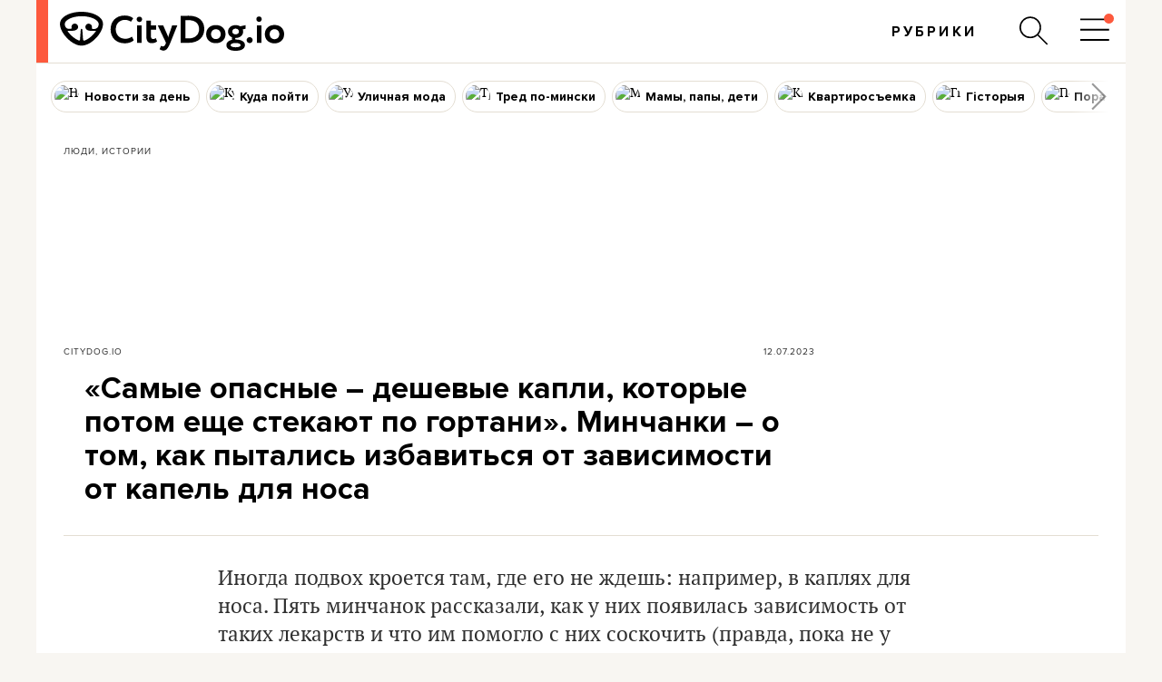

--- FILE ---
content_type: text/html; charset=utf-8
request_url: https://d1glzca3lpvfoz.cloudfront.net/post/kapli-zavisimost/
body_size: 51043
content:
<!DOCTYPE HTML><html
lang="ru"><head><meta
charset="UTF-8"><title>У этих минчанок была зависимость от капель для носа – и вот как они от нее избавились - CityDog.io</title><meta
name="keywords" content="" ><meta
name="description" content="Капли для носа безобидны? Пять минчанок рассказали, как боролись с зависимостью от таких лекарств." ><meta
property="og:image" content="https://stat2.city-dog.by/content/_posts/soc_pic_tmp/32978.jpg?1689155400" ><meta
property="og:title" content="«Самые опасные – дешевые капли, которые потом еще стекают по гортани». Минчанки – о том, как пытались избавиться от зависимости от капель для носа" ><meta
property="og:description" content="Капли для носа безобидны? Пять минчанок рассказали, как боролись с зависимостью от таких лекарств." ><meta
property="og:url" content="https://d19ywo0kqbosm6.cloudfront.net/post/kapli-zavisimost/"><meta
property="og:type" content="article"><meta
property="og:image:width" content="1200" /><meta
property="og:image:height" content="630" /><meta
property="og:image:type" content="image/jpeg" /><meta
property="fb:app_id" content="374494082616548" /><meta
name="twitter:card" content="summary_large_image"><meta
name="twitter:creator" content="@citydog_by"><meta
name="twitter:site" content="@citydog_by"><meta
name="twitter:description" content="Капли для носа безобидны? Пять минчанок рассказали, как боролись с зависимостью от таких лекарств."><meta
name="twitter:title" content="«Самые опасные – дешевые капли, которые потом еще стекают по гортани». Минчанки – о том, как пытались избавиться от зависимости от капель для носа"><meta
name="twitter:image" content="https://stat2.city-dog.by/content/_posts/soc_pic_tmp/32978.jpg?1689155400"><link
rel="canonical" href="https://citydog.io/post/kapli-zavisimost/" /><link
rel="amphtml" href="https://d19ywo0kqbosm6.cloudfront.net/post/kapli-zavisimost/amp/" /><meta
content="width=device-width, initial-scale=1" name="viewport"><meta
name="HandheldFriendly" content="true"><meta
name="MobileOptimized" content="320"><meta
itemprop="identifier" content="32978"><link
rel="preconnect" href="https://stat2.city-dog.by"><link
rel="preconnect" href="https://cdnjs.cloudflare.com"><link
rel="icon" type="image/png" sizes="32x32" href="https://stat2.city-dog.by/favicon-32.png"><link
rel="icon" type="image/png" sizes="16x16" href="https://stat2.city-dog.by/favicon-16.png"><link
rel="shortcut icon" type="image/png" sizes="136x136" href="https://stat2.city-dog.by/favicon-136x136.png"><link
type="image/x-icon" rel="shortcut icon" href="https://stat2.city-dog.by/favicon.ico"><link
rel="apple-touch-icon" sizes="128x128" href="https://stat2.city-dog.by/apple-touch-icon-152x152.png"><link
rel="icon" sizes="192x192" href="https://stat2.city-dog.by/apple-touch-icon-152x152.png">
 <script>(function(w,d,s,l,i){w[l]=w[l]||[];w[l].push({'gtm.start':
new Date().getTime(),event:'gtm.js'});var f=d.getElementsByTagName(s)[0],
j=d.createElement(s),dl=l!='dataLayer'?'&l='+l:'';j.async=true;j.src=
'https://www.googletagmanager.com/gtm.js?id='+i+dl;f.parentNode.insertBefore(j,f);
})(window,document,'script','dataLayer','GTM-P8L4JJG');</script>  <script>if( location.hostname.indexOf('cloudfront.net') !== -1) {
    window.dataLayer = window.dataLayer || []; function gtag(){dataLayer.push(arguments);} gtag('js', new Date()); gtag('config', 'AW-11033433247');
  }</script> <link
href="/css/v3.3/common_v3.3.css?r=194" rel="stylesheet" type="text/css"><link
href="/css/v3.3/common_minsk_v3.3.css?r=194" rel="stylesheet" type="text/css"><link
href="/css/v3.3/new-posts_v3.3.css?r=194" rel="stylesheet" type="text/css"><link
href="/css/v3.3/post_content_v3.3.css?r=194" rel="stylesheet" type="text/css"><link
href="/css/v3.3/post_content_minsk_v3.3.css?r=194" rel="stylesheet" type="text/css"> <script type="text/javascript" src="/js/jquery-3.6.0.min.js?r=194"></script> <script>CD_settings = {
    datepicker_region:"ru",
    gmap_center_lat:53.90,
    gmap_center_long:27.56,
    map_on_demand:false,
    gmap_key:"AIzaSyBePaY16d7ANbfsz_D3zR7qsJmMi9dISB8",
    ymap_close_button:false,
    ymap_key:"8959fba3-f5f0-4913-887a-0f1268e495a0",
    map_type:"yandex",
    disable_soc_stat:true,
    api_site:"https://api.city-dog.by/",
    site_url:"https://citydog.io/"
    }</script> <script type="text/javascript" src="/js/actions_2024.js?r=194"></script> <script>window.dataLayer = window.dataLayer || [];window.dataLayer.push([{"event":"pageVew"},{"page":{"page_id":32978,"page_language":"ru","page_type":"article"}},[{"content":{"content_category":"\u041b\u044e\u0434\u0438, \u0438\u0441\u0442\u043e\u0440\u0438\u0438","content_author":null,"content_published":"12.07.2023 12:50:00"}}]]);cd_dataLayer_page_data = {"page":{"page_id":32978,"page_language":"ru","page_type":"article"}};cd_dataLayer_content_data = [{"content":{"content_category":"\u041b\u044e\u0434\u0438, \u0438\u0441\u0442\u043e\u0440\u0438\u0438","content_author":null,"content_published":"12.07.2023 12:50:00"}}];</script>  <script>!function(f,b,e,v,n,t,s)
  {if(f.fbq)return;n=f.fbq=function(){n.callMethod?
  n.callMethod.apply(n,arguments):n.queue.push(arguments)};
  if(!f._fbq)f._fbq=n;n.push=n;n.loaded=!0;n.version='2.0';
  n.queue=[];t=b.createElement(e);t.async=!0;
  t.src=v;s=b.getElementsByTagName(e)[0];
  s.parentNode.insertBefore(t,s)}(window, document,'script',
  'https://connect.facebook.net/en_US/fbevents.js');
  fbq('init', '1304792193390900');
  fbq('track', 'PageView');</script> <noscript>
<img
height="1" width="1" style="display:none"
src="https://www.facebook.com/tr?id=1304792193390900&ev=PageView&noscript=1"/>
</noscript><meta
name="facebook-domain-verification" content="s0t36pz9znw8qidahfdcblmabkam1u" /><script async src="https://securepubads.g.doubleclick.net/tag/js/gpt.js"></script><script>window.googletag = window.googletag || {cmd: []};</script> <script>if (location.hostname.indexOf("cloudfront.net") !== -1) gtag("event", "conversion", {"send_to": "AW-11033433247/2JP5CMzpj9cYEJ-pk40p"});</script><script type="application/ld+json">{"@context":"https:\/\/schema.org","@type":"Organization","name":"CityDog.io","legalName":"CityDog Media","url":"https:\/\/citydog.io\/","sameAs":["https:\/\/www.facebook.com\/CityDog.io","https:\/\/www.instagram.com\/citydog_by\/","https:\/\/telegram.me\/citydogby","https:\/\/www.tiktok.com\/@citydog_by","https:\/\/twitter.com\/citydog_by","https:\/\/www.youtube.com\/channel\/UCVfmbfB38slkRXY9dojDDDQ","https:\/\/vk.com\/citydog","https:\/\/citydog.io\/rss\/"],"foundingDate":2012,"logo":{"@type":"ImageObject","url":"https:\/\/stat2.city-dog.by\/images2022\/citydog_logo_2022.svg","width":239,"height":42},"contactPoint":{"@type":"ContactPoint","email":"editor@citydog.io","contactType":"headquarters","areaServed":"BY","availableLanguage":["ru-BY","be-BY"]}}</script><script type="application/ld+json">{"@context":"https:\/\/schema.org","@type":"NewsMediaOrganization","name":"CityDog.io","legalName":"CityDog Media","url":"https:\/\/citydog.io\/","sameAs":["https:\/\/www.facebook.com\/CityDog.io","https:\/\/www.instagram.com\/citydog_by\/","https:\/\/telegram.me\/citydogby","https:\/\/www.tiktok.com\/@citydog_by","https:\/\/twitter.com\/citydog_by","https:\/\/www.youtube.com\/channel\/UCVfmbfB38slkRXY9dojDDDQ","https:\/\/vk.com\/citydog","https:\/\/citydog.io\/rss\/"],"foundingDate":2012,"logo":{"@type":"ImageObject","url":"https:\/\/stat2.city-dog.by\/images2022\/citydog_logo_2022.svg","width":239,"height":42},"contactPoint":{"@type":"ContactPoint","email":"editor@citydog.io","contactType":"headquarters","areaServed":"BY","availableLanguage":["ru-BY","be-BY"]}}</script><script type="application/ld+json">{
  "@context": "http://schema.org",
  "@type": "WebSite",
  "name": "CityDog.io",
  "url": "https://citydog.io/",
  "potentialAction": {
    "@type": "SearchAction",
    "target": "https://citydog.io/search/?q={search_term_string}",
    "query-input": "required name=search_term_string"
  }
}</script> <script async src="https://pagead2.googlesyndication.com/pagead/js/adsbygoogle.js?client=ca-pub-7896939616308205" crossorigin="anonymous" data-overlays="top"></script> <script>if (window.location.href.indexOf("citydog.io") === -1) {
     document.addEventListener("DOMContentLoaded", function() {
          document.body.classList.add("no-google-banners");
     });
}</script> <style>.no-google-banners .ad-container{display:none !important}.no-google-banners
.adsbygoogle{display:none !important}.ad-container{overflow:hidden;max-width:100%;width:100%;margin:20px
auto 50px;margin:0
auto 50px;padding:15px;background-color:#f8f8f8;text-align:center}@media (max-width: 499px){.ad-container{padding:15px
0 0;margin:2px
auto 35px}}.ad-container:before{_content:"ПРОДОЛЖЕНИЕ ПОСЛЕ РЕКЛАМЫ";content:"Кликните по баннеру, помогите нам заработать. И читайте продолжение ниже.";font:11px sans-serif;display:block;color:#999;text-align:center;margin-bottom:10px;padding:0
5px}._wrapper ins.adsbygoogle[data-ad-status="unfilled"]{display:none !important}._ad-container ins.adsbygoogle:empty,
._ad-container iframe[id^="google_ads_iframe"]:not([width]):not([height]){display:none !important}_ins.adsbygoogle[data-ad-status="unfilled"]{display:none !important}ins.adsbygoogle[data-anchor-status="dismissed"]{_display:none !important;opacity:0.5 !important}</style> <script type="text/javascript">var id_post = "32978";
            CD_settings.current_post_id = "32978";</script> <link
rel="preload" as="style" href="https://stat2.city-dog.by/content/_posts/64ae774ba776c.jpg"> <script type="application/ld+json">{"@context":"http:\/\/schema.org","@type":"NewsArticle","url":"https:\/\/citydog.io\/post\/kapli-zavisimost\/","mainEntityOfPage":{"@type":"WebPage","@id":"https:\/\/citydog.io\/post\/kapli-zavisimost\/"},"headline":"\u00ab\u0421\u0430\u043c\u044b\u0435 \u043e\u043f\u0430\u0441\u043d\u044b\u0435 \u2013 \u0434\u0435\u0448\u0435\u0432\u044b\u0435 \u043a\u0430\u043f\u043b\u0438, \u043a\u043e\u0442\u043e\u0440\u044b\u0435 \u043f\u043e\u0442\u043e\u043c \u0435\u0449\u0435 \u0441\u0442\u0435\u043a\u0430\u044e\u0442 \u043f\u043e \u0433\u043e\u0440\u0442\u0430\u043d\u0438\u00bb. \u041c\u0438\u043d\u0447\u0430\u043d\u043a\u0438 \u2013 \u043e \u0442\u043e\u043c, \u043a\u0430\u043a \u043f\u044b\u0442\u0430\u043b\u0438\u0441\u044c \u0438\u0437\u0431\u0430\u0432\u0438\u0442\u044c\u0441\u044f \u043e\u0442 \u0437\u0430\u0432\u0438\u0441\u0438\u043c\u043e\u0441\u0442\u0438 \u043e\u0442 \u043a\u0430\u043f\u0435\u043b\u044c \u0434\u043b\u044f \u043d\u043e\u0441\u0430","name":"\u00ab\u0421\u0430\u043c\u044b\u0435 \u043e\u043f\u0430\u0441\u043d\u044b\u0435 \u2013 \u0434\u0435\u0448\u0435\u0432\u044b\u0435 \u043a\u0430\u043f\u043b\u0438, \u043a\u043e\u0442\u043e\u0440\u044b\u0435 \u043f\u043e\u0442\u043e\u043c \u0435\u0449\u0435 \u0441\u0442\u0435\u043a\u0430\u044e\u0442 \u043f\u043e \u0433\u043e\u0440\u0442\u0430\u043d\u0438\u00bb. \u041c\u0438\u043d\u0447\u0430\u043d\u043a\u0438 \u2013 \u043e \u0442\u043e\u043c, \u043a\u0430\u043a \u043f\u044b\u0442\u0430\u043b\u0438\u0441\u044c \u0438\u0437\u0431\u0430\u0432\u0438\u0442\u044c\u0441\u044f \u043e\u0442 \u0437\u0430\u0432\u0438\u0441\u0438\u043c\u043e\u0441\u0442\u0438 \u043e\u0442 \u043a\u0430\u043f\u0435\u043b\u044c \u0434\u043b\u044f \u043d\u043e\u0441\u0430","image":"https:\/\/stat2.city-dog.by\/content\/_posts\/64ae774ba776c.jpg","datePublished":"2023-07-12T12:50:00+03:00","dateModified":"2023-07-12T12:50:00+03:00","publisher":{"@type":"Organization","name":"CityDog Media","logo":{"@type":"ImageObject","url":"https:\/\/citydog.io\/images\/1024x1024.png"}},"description":"\u041a\u0430\u043f\u043b\u0438 \u0434\u043b\u044f \u043d\u043e\u0441\u0430 \u0431\u0435\u0437\u043e\u0431\u0438\u0434\u043d\u044b? \u041f\u044f\u0442\u044c \u043c\u0438\u043d\u0447\u0430\u043d\u043e\u043a \u0440\u0430\u0441\u0441\u043a\u0430\u0437\u0430\u043b\u0438, \u043a\u0430\u043a \u0431\u043e\u0440\u043e\u043b\u0438\u0441\u044c \u0441 \u0437\u0430\u0432\u0438\u0441\u0438\u043c\u043e\u0441\u0442\u044c\u044e \u043e\u0442 \u0442\u0430\u043a\u0438\u0445 \u043b\u0435\u043a\u0430\u0440\u0441\u0442\u0432.","articleBody":"\u0418\u043d\u043e\u0433\u0434\u0430 \u043f\u043e\u0434\u0432\u043e\u0445 \u043a\u0440\u043e\u0435\u0442\u0441\u044f \u0442\u0430\u043c, \u0433\u0434\u0435 \u0435\u0433\u043e \u043d\u0435 \u0436\u0434\u0435\u0448\u044c: \u043d\u0430\u043f\u0440\u0438\u043c\u0435\u0440, \u0432 \u043a\u0430\u043f\u043b\u044f\u0445 \u0434\u043b\u044f \u043d\u043e\u0441\u0430. \u041f\u044f\u0442\u044c \u043c\u0438\u043d\u0447\u0430\u043d\u043e\u043a \u0440\u0430\u0441\u0441\u043a\u0430\u0437\u0430\u043b\u0438, \u043a\u0430\u043a \u0443 \u043d\u0438\u0445 \u043f\u043e\u044f\u0432\u0438\u043b\u0430\u0441\u044c \u0437\u0430\u0432\u0438\u0441\u0438\u043c\u043e\u0441\u0442\u044c \u043e\u0442 \u0442\u0430\u043a\u0438\u0445 \u043b\u0435\u043a\u0430\u0440\u0441\u0442\u0432 \u0438 \u0447\u0442\u043e \u0438\u043c \u043f\u043e\u043c\u043e\u0433\u043b\u043e \u0441 \u043d\u0438\u0445 \u0441\u043e\u0441\u043a\u043e\u0447\u0438\u0442\u044c (\u043f\u0440\u0430\u0432\u0434\u0430, \u043f\u043e\u043a\u0430 \u043d\u0435 \u0443 \u0432\u0441\u0435\u0445). \u0412\u0435\u0440\u043e\u043d\u0438\u043a\u0430: \u00ab\u0421\u043b\u0435\u0437\u0442\u044c \u0441 \u043a\u0430\u043f\u0435\u043b\u044c \u043d\u0435 \u043f\u043e\u043b\u0443\u0447\u0430\u043b\u043e\u0441\u044c, \u0442\u0430\u043a \u043a\u0430\u043a \u043e\u0447\u0435\u043d\u044c \u0431\u0435\u0441\u0438\u043b\u0430 \u043f\u043e\u0441\u0442\u043e\u044f\u043d\u043d\u0430\u044f \u0438 \u0441\u0438\u043b\u044c\u043d\u0430\u044f \u0437\u0430\u043b\u043e\u0436\u0435\u043d\u043d\u043e\u0441\u0442\u044c \u043d\u043e\u0441\u0430\u00bb \u0412\u0435\u0440\u043e\u043d\u0438\u043a\u0430 \u2013 \u0417\u0430\u0432\u0438\u0441\u0438\u043c\u043e\u0441\u0442\u044c \u043e\u0442 \u043a\u0430\u043f\u0435\u043b\u044c \u0432 \u043d\u043e\u0441 \u0443 \u043c\u0435\u043d\u044f \u0431\u044b\u043b\u0430 \u043b\u0435\u0442 c 15-16 \u2013 \u0438 \u0442\u043e\u043b\u044c\u043a\u043e \u0433\u0434\u0435-\u0442\u043e \u043f\u043e\u043b\u0433\u043e\u0434\u0430 \u043d\u0430\u0437\u0430\u0434 \u044f \u0438\u0437\u0431\u0430\u0432\u0438\u043b\u0430\u0441\u044c \u043e\u0442 \u043d\u0435\u0435. \u041d\u0430\u0447\u0430\u043b\u043e\u0441\u044c \u0432\u0441\u0435 \u0441 \u043a\u0430\u043a\u043e\u0439-\u0442\u043e \u0437\u0430\u0442\u044f\u0436\u043d\u043e\u0439 \u0431\u043e\u043b\u0435\u0437\u043d\u0438 \u0442\u0438\u043f\u0430 \u0433\u0440\u0438\u043f\u043f\u0430, \u043a\u043e\u0433\u0434\u0430 \u00ab\u0437\u0430\u043b\u043e\u0436\u0438\u043b\u043e\u00bb \u0442\u0430\u043a, \u0447\u0442\u043e \u0434\u044b\u0448\u0430\u0442\u044c \u0431\u044b\u043b\u043e \u043d\u0435\u0432\u043e\u0437\u043c\u043e\u0436\u043d\u043e, \u043f\u043b\u044e\u0441 \u0443 \u043c\u0435\u043d\u044f \u0431\u044b\u043b\u0430 \u0441\u0438\u043b\u044c\u043d\u043e \u0438\u0441\u043a\u0440\u0438\u0432\u043b\u0435\u043d\u0430 \u043f\u0435\u0440\u0435\u0433\u043e\u0440\u043e\u0434\u043a\u0430. \u041d\u0430\u0447\u0430\u043b\u0430 \u0437\u0430\u043a\u0430\u043f\u044b\u0432\u0430\u0442\u044c \u043d\u043e\u0441 \u2013 \u0438 \u0434\u0430\u0436\u0435 \u043f\u043e\u0434\u0443\u043c\u0430\u0442\u044c \u043d\u0435 \u043c\u043e\u0433\u043b\u0430 \u0442\u043e\u0433\u0434\u0430, \u0447\u0442\u043e \u043a \u044d\u0442\u043e\u043c\u0443 \u043c\u043e\u0436\u043d\u043e \u043f\u0440\u0438\u0432\u044b\u043a\u043d\u0443\u0442\u044c. \u041d\u043e \u0432 \u0438\u0442\u043e\u0433\u0435 \u0431\u0435\u0437 \u043a\u0430\u043f\u0435\u043b\u044c \u0443\u0436\u0435 \u043d\u0435 \u0441\u043c\u043e\u0433\u043b\u0430 \u043e\u0431\u0445\u043e\u0434\u0438\u0442\u044c\u0441\u044f. \u041f\u0435\u0440\u0432\u043e\u0435 \u0432\u0440\u0435\u043c\u044f \u044f \u043f\u043e\u043b\u044c\u0437\u043e\u0432\u0430\u043b\u0430\u0441\u044c \u0431\u043e\u043b\u0435\u0435 \u0434\u0435\u0448\u0435\u0432\u044b\u043c\u0438 \u043f\u0440\u0435\u043f\u0430\u0440\u0430\u0442\u0430\u043c\u0438: \u0438\u0445 \u0434\u0435\u0439\u0441\u0442\u0432\u0438\u044f \u0445\u0432\u0430\u0442\u0430\u043b\u043e \u043f\u0440\u0438\u043c\u0435\u0440\u043d\u043e \u043d\u0430 \u0447\u0430\u0441-\u0434\u0432\u0430, \u043f\u043e\u0441\u043b\u0435 \u0447\u0435\u0433\u043e \u0441\u043d\u043e\u0432\u0430 \u0437\u0430\u043a\u043b\u0430\u0434\u044b\u0432\u0430\u043b\u043e \u043d\u043e\u0441. \u041f\u0440\u0438\u0445\u043e\u0434\u0438\u043b\u043e\u0441\u044c \u043a\u0430\u043f\u0430\u0442\u044c \u0441\u043d\u043e\u0432\u0430. \u0421\u043b\u0435\u0437\u0442\u044c \u043d\u0435 \u043f\u043e\u043b\u0443\u0447\u0430\u043b\u043e\u0441\u044c, \u0442\u0430\u043a \u043a\u0430\u043a \u043e\u0447\u0435\u043d\u044c \u0431\u0435\u0441\u0438\u043b \u043f\u043e\u0441\u0442\u043e\u044f\u043d\u043d\u044b\u0439 \u0438 \u0441\u0438\u043b\u044c\u043d\u044b\u0439 \u043d\u0430\u0441\u043c\u043e\u0440\u043a: \u0442\u044b \u0441\u0442\u0430\u043d\u043e\u0432\u0438\u0448\u044c\u0441\u044f \u0440\u0430\u0437\u0434\u0440\u0430\u0436\u0438\u0442\u0435\u043b\u044c\u043d\u043e\u0439, \u0432\u0441\u0435 \u043c\u0435\u0448\u0430\u0435\u0442, \u043d\u0435\u0432\u043e\u0437\u043c\u043e\u0436\u043d\u043e \u0441\u043f\u0430\u0442\u044c \u0438 \u0434\u0430\u0436\u0435 \u0435\u0441\u0442\u044c. \u041d\u043e \u0432 \u043a\u0430\u043a\u043e\u0439-\u0442\u043e \u043c\u043e\u043c\u0435\u043d\u0442 \u044f \u0440\u0435\u0448\u0438\u043b\u0430 \u043f\u043e\u0438\u0441\u043a\u0430\u0442\u044c \u043a\u0430\u043f\u043b\u0438 \u0441 \u0431\u043e\u043b\u0435\u0435 \u0434\u043b\u0438\u0442\u0435\u043b\u044c\u043d\u044b\u043c \u0441\u0440\u043e\u043a\u043e\u043c \u0434\u0435\u0439\u0441\u0442\u0432\u0438\u044f \u2013 \u0438 \u043d\u0430\u0448\u043b\u0430: \u0441\u043c\u043e\u0433\u043b\u0430 \u0441\u0435\u0431\u0435 \u043f\u043e\u0437\u0432\u043e\u043b\u0438\u0442\u044c \u0437\u0430\u043a\u0430\u043f\u044b\u0432\u0430\u0442\u044c \u043d\u043e\u0441 \u0443\u0436\u0435 \u0433\u0434\u0435-\u0442\u043e \u0440\u0430\u0437 \u0432 6 \u0447\u0430\u0441\u043e\u0432. \u0410 \u0432 19 \u043b\u0435\u0442 \u043c\u043d\u0435 \u0441\u0434\u0435\u043b\u0430\u043b\u0438 \u043e\u043f\u0435\u0440\u0430\u0446\u0438\u044e \u2013 \u0432\u044b\u0440\u043e\u0432\u043d\u044f\u043b\u0438 \u043f\u0435\u0440\u0435\u0433\u043e\u0440\u043e\u0434\u043a\u0443. \u041f\u043e\u0441\u043b\u0435 \u044d\u0442\u043e\u0433\u043e \u0434\u043e\u043b\u0433\u043e\u0435 \u0432\u0440\u0435\u043c\u044f \u044f \u0436\u0438\u043b\u0430 \u0431\u0435\u0437 \u043a\u0430\u043f\u0435\u043b\u044c: \u0437\u0430 \u043f\u0435\u0440\u0438\u043e\u0434 \u0432\u043e\u0441\u0441\u0442\u0430\u043d\u043e\u0432\u043b\u0435\u043d\u0438\u044f \u0445\u0432\u0430\u0442\u0430\u043b\u043e \u0434\u0440\u0443\u0433\u043e\u0433\u043e \u0434\u0438\u0441\u043a\u043e\u043c\u0444\u043e\u0440\u0442\u0430, \u0447\u0435\u043c \u043f\u0440\u043e\u0441\u0442\u043e \u0438\u0445 \u043e\u0442\u0441\u0443\u0442\u0441\u0442\u0432\u0438\u0435. \u0417\u0430\u0431\u044b\u043b\u0430 \u044f \u043e \u0441\u043f\u0440\u0435\u044f\u0445 \u043d\u0430 \u043f\u043e\u043b\u0433\u043e\u0434\u0430-\u0433\u043e\u0434, \u0430 \u043f\u043e\u0442\u043e\u043c \u0441\u043d\u043e\u0432\u0430 \u043f\u0440\u043e\u0441\u0442\u0443\u0434\u0438\u043b\u0430\u0441\u044c \u0438 \u043f\u043e \u0441\u0442\u0430\u0440\u043e\u0439 \u043f\u0430\u043c\u044f\u0442\u0438 \u0432\u0435\u0440\u043d\u0443\u043b\u0430\u0441\u044c \u043a \u0442\u0435\u043c \u0436\u0435 \u043a\u0430\u043f\u043b\u044f\u043c, \u043d\u0430 \u043a\u043e\u0442\u043e\u0440\u044b\u0445 \u0441\u0438\u0434\u0435\u043b\u0430 \u0434\u043e \u043e\u043f\u0435\u0440\u0430\u0446\u0438\u0438, \u0447\u0442\u043e\u0431\u044b \u043c\u043e\u0436\u043d\u043e \u0431\u044b\u043b\u043e \u0445\u043e\u0442\u044f \u0431\u044b \u043d\u043e\u0440\u043c\u0430\u043b\u044c\u043d\u043e \u0441\u043f\u0430\u0442\u044c. \u00ab\u0417\u0430 \u0434\u043d\u044f \u0442\u0440\u0438 \u0434\u043d\u044f \u044f \u043d\u0430\u0443\u0447\u0438\u043b\u0430\u0441\u044c \u0441\u043f\u0430\u0442\u044c \u0441 \u043e\u0434\u043d\u043e\u0439 \u043d\u043e\u0437\u0434\u0440\u0435\u0439, \u043f\u043e\u043a\u0430 \u0432\u043e \u0432\u0442\u043e\u0440\u043e\u0439 \u0432\u0430\u0442\u0430 \u043f\u043e\u0441\u043b\u0435 \u043e\u043f\u0435\u0440\u0430\u0446\u0438\u0438\u00bb \u0421\u043d\u043e\u0432\u0430 \u043f\u0440\u043e\u0448\u043b\u043e \u043e\u0447\u0435\u043d\u044c \u043c\u043d\u043e\u0433\u043e \u043b\u0435\u0442, \u0438 \u0437\u0438\u043c\u043e\u0439 \u043f\u0440\u043e\u0448\u043b\u043e\u0433\u043e \u0433\u043e\u0434\u0430 \u0432 \u043d\u043e\u0441\u0443 \u0441\u0442\u0430\u043b\u043e \u0447\u0442\u043e-\u0442\u043e \u043f\u0440\u043e\u0438\u0441\u0445\u043e\u0434\u0438\u0442\u044c (\u0432\u0440\u043e\u0434\u0435 \u043a\u0430\u043a \u044d\u0442\u043e \u0431\u044b\u043b\u043e \u0432\u043e\u0441\u043f\u0430\u043b\u0435\u043d\u0438\u0435 \u0442\u0438\u043f\u0430 \u0444\u0443\u0440\u0443\u043d\u043a\u0443\u043b\u0430). \u041f\u0440\u0438\u0448\u043b\u043e\u0441\u044c \u043e\u043f\u044f\u0442\u044c \u043e\u0431\u0440\u0430\u0449\u0430\u0442\u044c\u0441\u044f \u043a \u0432\u0440\u0430\u0447\u0443: \u0432 \u0431\u043e\u043b\u044c\u043d\u0438\u0446\u0435 \u044d\u0442\u043e \u0432\u0441\u0435 \u0432\u0441\u043a\u0440\u044b\u043b\u0438, \u043f\u043e\u0441\u043b\u0435 \u0447\u0435\u0433\u043e \u043d\u0443\u0436\u043d\u043e \u0431\u044b\u043b\u043e \u043f\u043e\u0441\u0442\u043e\u044f\u043d\u043d\u043e \u0445\u043e\u0434\u0438\u0442\u044c \u0441 \u0442\u0430\u043c\u043f\u043e\u043d\u043e\u043c \u0432 \u043d\u043e\u0441\u0443 \u0438 \u0434\u0440\u0435\u043d\u0430\u0436\u0435\u043c \u0438 \u0435\u0437\u0434\u0438\u0442\u044c \u043d\u0430 \u043f\u0435\u0440\u0435\u0432\u044f\u0437\u043a\u0438. \u0417\u0430 \u0442\u0440\u0438 \u0434\u043d\u044f \u044f \u043d\u0430\u0443\u0447\u0438\u043b\u0430\u0441\u044c \u0441\u043f\u0430\u0442\u044c \u0441 \u043e\u0434\u043d\u043e\u0439 \u043d\u043e\u0437\u0434\u0440\u0435\u0439, \u043f\u043e\u043a\u0430 \u0432\u043e \u0432\u0442\u043e\u0440\u043e\u0439 \u0432\u0430\u0442\u0430. \u041a\u043e\u0433\u0434\u0430 \u0432\u0441\u0435 \u0437\u0430\u0436\u0438\u043b\u043e \u0438 \u043d\u043e\u0437\u0434\u0440\u044e \u043e\u0442\u043a\u0440\u044b\u043b\u0438, \u043e\u0441\u043e\u0437\u043d\u0430\u043b\u0430, \u0447\u0442\u043e \u043e\u043d\u0430 \u0431\u043e\u043b\u044c\u0448\u0435 \u043d\u0435 \u0437\u0430\u0432\u0438\u0441\u0438\u0442 \u043e\u0442 \u043a\u0430\u043f\u0435\u043b\u044c \u2013 \u0438 \u044f \u043f\u0440\u0435\u043a\u0440\u0430\u0441\u043d\u043e \u0434\u044b\u0448\u0443 \u0431\u0435\u0437 \u043d\u0438\u0445. \u041f\u043e\u0441\u043b\u0435 \u044d\u0442\u043e\u0433\u043e \u0440\u0435\u0448\u0438\u043b\u0430, \u0447\u0442\u043e \u043e\u0431\u044f\u0437\u0430\u0442\u0435\u043b\u044c\u043d\u043e \u043d\u0430\u0434\u043e \u043f\u043e\u0441\u0442\u0430\u0440\u0430\u0442\u044c\u0441\u044f \u043e\u0442\u0443\u0447\u0438\u0442\u044c \u0438 \u0432\u0442\u043e\u0440\u0443\u044e. \u041f\u0435\u0440\u0432\u043e\u0435 \u0432\u0440\u0435\u043c\u044f \u044f \u043a\u0430\u043f\u0430\u043b\u0430 \u0432 \u043e\u0434\u043d\u0443 \u043d\u043e\u0437\u0434\u0440\u044e \u0438 \u0443\u0432\u0435\u043b\u0438\u0447\u0438\u0432\u0430\u043b\u0430 \u043f\u0435\u0440\u0435\u0440\u044b\u0432\u044b \u043c\u0435\u0436\u0434\u0443 \u0437\u0430\u043a\u0430\u043f\u044b\u0432\u0430\u043d\u0438\u0435\u043c. \u0427\u0435\u0440\u0435\u0437 \u043d\u0435\u0434\u0435\u043b\u044e \u0441\u0442\u0430\u043b\u0430 \u0438\u0441\u043f\u043e\u043b\u044c\u0437\u043e\u0432\u0430\u0442\u044c \u043f\u0440\u0435\u043f\u0430\u0440\u0430\u0442 \u0442\u043e\u043b\u044c\u043a\u043e \u043d\u0430 \u043d\u043e\u0447\u044c, \u0430 \u043f\u043e\u0442\u043e\u043c \u043f\u043e\u043f\u044b\u0442\u0430\u043b\u0430\u0441\u044c \u0432\u043e\u043e\u0431\u0449\u0435 \u043e\u0442\u043a\u0430\u0437\u0430\u0442\u044c\u0441\u044f \u043e\u0442 \u043d\u0435\u0433\u043e. \u041f\u0430\u0440\u0443 \u043d\u043e\u0447\u0435\u0439 \u0431\u044b\u043b\u043e \u0442\u044f\u0436\u0435\u043b\u043e, \u043d\u043e \u0443\u0436\u0435 \u0441 \u0442\u0440\u0435\u0442\u044c\u0435\u0439 \u0432\u0441\u0435 \u0441\u0442\u0430\u043b\u043e \u0437\u0430\u043c\u0435\u0447\u0430\u0442\u0435\u043b\u044c\u043d\u043e. \u0421\u0435\u0439\u0447\u0430\u0441 \u0441\u0442\u0430\u0440\u0430\u044e\u0441\u044c \u043d\u0435 \u043f\u043e\u043b\u044c\u0437\u043e\u0432\u0430\u0442\u044c\u0441\u044f \u0441\u043e\u0441\u0443\u0434\u043e\u0441\u0443\u0436\u0438\u0432\u0430\u044e\u0449\u0438\u043c\u0438 \u043f\u0440\u0435\u043f\u0430\u0440\u0430\u0442\u0430\u043c\u0438, \u0430 \u0435\u0441\u043b\u0438 \u0447\u0442\u043e-\u0442\u043e \u0431\u0435\u0441\u043f\u043e\u043a\u043e\u0438\u0442, \u043e\u0431\u0440\u0430\u0449\u0430\u044e\u0441\u044c \u043a \u0432\u0440\u0430\u0447\u0443. \u0418 \u0442\u043e\u0442 \u0443\u0436\u0435, \u043a\u0430\u043a \u043f\u0440\u0430\u0432\u0438\u043b\u043e, \u043d\u0430\u0437\u043d\u0430\u0447\u0430\u0435\u0442 \u0433\u043e\u0440\u043c\u043e\u043d\u0430\u043b\u044c\u043d\u044b\u0435 \u043a\u0430\u043f\u043b\u0438 \u0438\u043b\u0438 \u043a\u0430\u043a\u043e\u0435-\u0442\u043e \u0434\u0440\u0443\u0433\u043e\u0435 \u043b\u0435\u0447\u0435\u043d\u0438\u0435. \u041f\u0440\u043e\u0441\u0442\u043e \u0431\u043e\u044e\u0441\u044c \u0440\u0435\u0446\u0438\u0434\u0438\u0432\u0430. \u0415\u0441\u043b\u0438 \u0437\u043d\u0430\u044e, \u0447\u0442\u043e \u043d\u0430\u0447\u0438\u043d\u0430\u0435\u0442\u0441\u044f \u043f\u0435\u0440\u0438\u043e\u0434 \u0430\u043b\u043b\u0435\u0440\u0433\u0438\u0439, \u0442\u043e \u043f\u043e\u043a\u0443\u043f\u0430\u044e \u0433\u043e\u0440\u043c\u043e\u043d\u0430\u043b\u044c\u043d\u044b\u0435 \u043f\u0440\u0435\u043f\u0430\u0440\u0430\u0442\u044b \u043f\u0440\u043e \u0437\u0430\u043f\u0430\u0441 \u0438 \u043f\u044c\u044e \u0430\u043d\u0442\u0438\u0433\u0438\u0441\u0442\u0430\u043c\u0438\u043d\u043d\u044b\u0435 \u0442\u0430\u0431\u043b\u0435\u0442\u043a\u0438. \u0415\u0441\u043b\u0438 \u0432\u043e\u0437\u0434\u0443\u0445 \u0441\u0443\u0445\u043e\u0439, \u0441\u0442\u0430\u0440\u0430\u044e\u0441\u044c \u0435\u0433\u043e \u0443\u0432\u043b\u0430\u0436\u043d\u044f\u0442\u044c; \u0442\u0430\u043a\u0436\u0435 \u043e\u0434\u043d\u043e \u0432\u0440\u0435\u043c\u044f \u0443\u0432\u043b\u0430\u0436\u043d\u044f\u043b\u0430 \u043d\u043e\u0441 \u043a\u0430\u043a\u0438\u043c-\u0442\u043e \u043c\u0430\u0441\u043b\u043e\u043c, \u043a\u043e\u0433\u0434\u0430 \u0447\u0443\u0432\u0441\u0442\u0432\u043e\u0432\u0430\u043b\u0430 \u043f\u0435\u0440\u0435\u0441\u044b\u0445\u0430\u043d\u0438\u0435. \u0412\u0430\u043b\u0435\u0440\u0438\u044f: \u00ab\u0415\u0441\u043b\u0438 \u0434\u043b\u044f \u043c\u0430\u043c\u044b \u0438 \u043c\u0443\u0436\u0430 \u0432\u0441\u0435 \u043f\u0440\u043e\u0448\u043b\u043e \u0431\u0435\u0437 \u0432\u0438\u0434\u0438\u043c\u044b\u0445 \u043f\u043e\u0441\u043b\u0435\u0434\u0441\u0442\u0432\u0438\u0439, \u0442\u043e \u043e\u0442\u0435\u0446 \u043e\u0441\u0442\u0430\u043b\u0441\u044f \u0431\u0435\u0437 \u0437\u0430\u043f\u0430\u0445\u043e\u0432 \u0435\u0449\u0435 \u0434\u043e \u043a\u043e\u0432\u0438\u0434\u0430\u00bb \u0412\u0430\u043b\u0435\u0440\u0438\u044f \u2013 \u041d\u0430 \u043a\u0430\u043f\u043b\u0438 \u043f\u043e\u0434\u0441\u0435\u043b\u0438 \u043c\u043e\u0438 \u0440\u043e\u0434\u0438\u0442\u0435\u043b\u0438 \u043b\u0435\u0442 10 \u043d\u0430\u0437\u0430\u0434, \u0430 \u043c\u043e\u0439 \u043c\u0443\u0436 \u2013 \u0433\u0434\u0435-\u0442\u043e \u043b\u0435\u0442 5 \u043d\u0430\u0437\u0430\u0434. \u041e\u0431\u044b\u0447\u043d\u043e \u0432\u0441\u0435 \u043d\u0430\u0447\u0438\u043d\u0430\u043b\u043e\u0441\u044c \u0438\u043b\u0438 \u0441 \u0431\u043e\u043b\u0435\u0437\u043d\u0438, \u0438\u043b\u0438 \u0441 \u0430\u043b\u043b\u0435\u0440\u0433\u0438\u0438, \u0438\u043b\u0438 \u0441 \u043f\u043b\u043e\u0445\u043e \u0434\u044b\u0448\u0430\u0449\u0435\u0433\u043e \u043d\u043e\u0441\u0430 \u043e\u0441\u0435\u043d\u044c\u044e-\u0437\u0438\u043c\u043e\u0439 \u0438\u0437-\u0437\u0430 \u0442\u043e\u0433\u043e, \u0447\u0442\u043e \u043e\u043d \u0431\u044b\u043b \u043a\u043e\u0433\u0434\u0430-\u0442\u043e \u0441\u043b\u043e\u043c\u0430\u043d. \u0417\u0430\u0432\u0438\u0441\u0438\u043c\u043e\u0441\u0442\u044c \u0440\u0430\u0437\u0432\u0438\u0432\u0430\u0435\u0442\u0441\u044f \u043d\u0435 \u0441\u0440\u0430\u0437\u0443: \u043e\u0447\u0435\u0432\u0438\u0434\u043d\u043e\u0439 \u043e\u043d\u0430 \u0441\u0442\u0430\u043d\u043e\u0432\u0438\u0442\u0441\u044f, \u043a\u043e\u0433\u0434\u0430 \u043a\u0430\u043f\u043b\u0438 \u043f\u043e\u044f\u0432\u043b\u044f\u044e\u0442\u0441\u044f \u0432\u0435\u0437\u0434\u0435 \u2013 \u0432 \u043a\u0430\u0440\u043c\u0430\u043d\u0430\u0445 \u0432\u0441\u0435\u0445 \u043a\u0443\u0440\u0442\u043e\u043a, \u0448\u0442\u0430\u043d\u043e\u0432 \u0438 \u043f\u043e \u0432\u0441\u0435\u043c\u0443 \u0434\u043e\u043c\u0443; \u043a\u043e\u0433\u0434\u0430 \u0443\u0441\u043d\u0443\u0442\u044c \u0438\u043b\u0438 \u043f\u0440\u043e\u0441\u0438\u0434\u0435\u0442\u044c \u043d\u0430 \u0432\u0441\u0442\u0440\u0435\u0447\u0435 \u0431\u0435\u0437 \u043a\u0430\u043f\u0435\u043b\u044c \u2013 \u043f\u044b\u0442\u043a\u0430. \u042f \u043d\u0430\u0431\u043b\u044e\u0434\u0430\u043b\u0430 \u0437\u0430 \u0432\u0441\u0435\u043c \u0441\u043e \u0441\u0442\u043e\u0440\u043e\u043d\u044b, \u0438 \u0435\u0441\u043b\u0438 \u0441 \u0440\u043e\u0434\u0438\u0442\u0435\u043b\u044f\u043c\u0438 \u0435\u0449\u0435 \u043d\u0435 \u043f\u043e\u043d\u0438\u043c\u0430\u043b\u0430, \u043a\u0430\u043a \u044d\u0442\u043e \u043e\u043f\u0430\u0441\u043d\u043e, \u0442\u043e \u0431\u0443\u0434\u0443\u0449\u0435\u043c\u0443 \u043d\u0430 \u0442\u043e\u0442 \u043c\u043e\u043c\u0435\u043d\u0442 \u043c\u0443\u0436\u0443 \u0441\u0440\u0430\u0437\u0443 \u043e\u0431\u044a\u044f\u0441\u043d\u0438\u043b\u0430, \u0447\u0435\u043c \u044d\u0442\u043e \u043c\u043e\u0436\u0435\u0442 \u0437\u0430\u043a\u043e\u043d\u0447\u0438\u0442\u044c\u0441\u044f \u0438 \u043a\u0430\u043a\u0438\u0435 \u043f\u0440\u043e\u0431\u043b\u0435\u043c\u044b \u043e\u043d \u043f\u043e\u043b\u0443\u0447\u0438\u0442, \u0435\u0441\u043b\u0438 \u043d\u0435 \u0441\u043b\u0435\u0437\u0435\u0442 \u0441 \u043d\u0438\u0445. \u0412\u0440\u0430\u0447\u0438 \u043e\u0441\u043e\u0431\u043e \u043d\u0438\u0447\u0435\u0433\u043e \u043d\u0435 \u0441\u043e\u0432\u0435\u0442\u043e\u0432\u0430\u043b\u0438. \u0411\u043e\u043b\u0435\u0435 \u0442\u043e\u0433\u043e, \u043e\u043d\u0438 \u043f\u0440\u043e\u043f\u0438\u0441\u044b\u0432\u0430\u044e\u0442 \u0442\u0430\u043a\u0438\u0435 \u043a\u0430\u043f\u043b\u0438, \u043d\u043e \u043d\u0435 \u043e\u0431\u044a\u044f\u0441\u043d\u044f\u044e\u0442 \u043f\u043e\u0441\u043b\u0435\u0434\u0441\u0442\u0432\u0438\u044f \u043e\u0442 \u043f\u043e\u0441\u0442\u043e\u044f\u043d\u043d\u043e\u0433\u043e \u0438\u0445 \u0438\u0441\u043f\u043e\u043b\u044c\u0437\u043e\u0432\u0430\u043d\u0438\u044f. \u041f\u043e\u043c\u043e\u0433 \u0442\u0430\u043a\u043e\u0439 \u043c\u0435\u0442\u043e\u0434: \u043d\u0430 \u043d\u043e\u0447\u044c \u0438\u043b\u0438 \u043a\u043e\u0433\u0434\u0430 \u0441\u043e\u0432\u0441\u0435\u043c \u0442\u044f\u0436\u0435\u043b\u043e \u0434\u044b\u0448\u0430\u0442\u044c, \u0437\u0430\u043a\u0430\u043f\u044b\u0432\u0430\u0435\u0448\u044c \u0442\u043e\u043b\u044c\u043a\u043e \u043e\u0434\u043d\u0443 \u043d\u043e\u0437\u0434\u0440\u044e, \u0430 \u0437\u0430\u0442\u0435\u043c \u043f\u043e\u0441\u0442\u0435\u043f\u0435\u043d\u043d\u043e \u043f\u0435\u0440\u0435\u0445\u043e\u0434\u0438\u0448\u044c \u043d\u0430 \u043c\u0435\u043d\u0435\u0435 \u0430\u0433\u0440\u0435\u0441\u0441\u0438\u0432\u043d\u044b\u0435 \u0441\u043f\u0440\u0435\u0438. \u0421\u0430\u043c\u044b\u0435 \u043e\u043f\u0430\u0441\u043d\u044b\u0435 \u2013 \u0434\u0435\u0448\u0435\u0432\u044b\u0435 \u043a\u0430\u043f\u043b\u0438, \u043a\u043e\u0442\u043e\u0440\u044b\u0435 \u043f\u043e\u0442\u043e\u043c \u0435\u0449\u0435 \u0441\u0442\u0435\u043a\u0430\u044e\u0442 \u043f\u043e \u0433\u043e\u0440\u0442\u0430\u043d\u0438 \u0438 \u043d\u0430\u043d\u043e\u0441\u044f\u0442 \u0432\u0440\u0435\u0434 \u0432\u0441\u0435\u043c\u0443 \u043e\u0440\u0433\u0430\u043d\u0438\u0437\u043c\u0443. \u0418 \u0435\u0441\u043b\u0438 \u0434\u043b\u044f \u043c\u0430\u043c\u044b \u0438 \u043c\u0443\u0436\u0430 \u0432 \u043f\u0440\u0438\u043d\u0446\u0438\u043f\u0435 \u0432\u0441\u0435 \u043f\u0440\u043e\u0448\u043b\u043e \u0431\u0435\u0437 \u0432\u0438\u0434\u0438\u043c\u044b\u0445 \u043f\u043e\u0441\u043b\u0435\u0434\u0441\u0442\u0432\u0438\u0439, \u0442\u043e \u043e\u0442\u0435\u0446 \u043e\u0441\u0442\u0430\u043b\u0441\u044f \u0431\u0435\u0437 \u0437\u0430\u043f\u0430\u0445\u043e\u0432 \u0435\u0449\u0435 \u0434\u043e \u043a\u043e\u0432\u0438\u0434\u0430. \u0414\u0438\u043d\u0430: \u00ab\u0421\u0442\u0440\u0430\u0445 \u043e\u043f\u0435\u0440\u0430\u0446\u0438\u0438 \u043f\u043e\u043a\u0430 \u0441\u0438\u043b\u044c\u043d\u0435\u0435, \u0447\u0435\u043c \u0436\u0435\u043b\u0430\u043d\u0438\u0435 \u0438\u0437\u0431\u0430\u0432\u0438\u0442\u044c\u0441\u044f \u043e\u0442 \u043a\u0430\u043f\u0435\u043b\u044c\u00bb \u0414\u0438\u043d\u0430 \u2013 \u0423 \u043c\u0435\u043d\u044f \u0440\u0430\u0437\u0432\u0438\u043b\u0430\u0441\u044c \u0437\u0430\u0432\u0438\u0441\u0438\u043c\u043e\u0441\u0442\u044c \u043e\u0442 \u043a\u0430\u043f\u0435\u043b\u044c \u043f\u0440\u0438\u043c\u0435\u0440\u043d\u043e \u0432 2003 \u0433\u043e\u0434\u0443 \u2013 \u0438 \u043f\u0440\u043e\u0434\u043e\u043b\u0436\u0430\u0435\u0442\u0441\u044f \u0434\u043e \u0441\u0438\u0445 \u043f\u043e\u0440. \u0421 \u0447\u0435\u0433\u043e \u0432\u0441\u0435 \u043d\u0430\u0447\u0430\u043b\u043e\u0441\u044c, \u044f \u0443\u0436\u0435 \u0438 \u043d\u0435 \u043f\u043e\u043c\u043d\u044e, \u043d\u043e \u043f\u043e\u043c\u043d\u044e, \u0447\u0442\u043e \u0441\u043d\u0430\u0447\u0430\u043b\u0430 \u044f \u043d\u0435 \u043c\u043e\u0433\u043b\u0430 \u0431\u0435\u0437 \u043a\u0430\u043f\u0435\u043b\u044c \u0441\u043f\u0430\u0442\u044c: \u043f\u0440\u043e\u0441\u044b\u043f\u0430\u043b\u0430\u0441\u044c \u043d\u043e\u0447\u044c\u044e \u043e\u0442 \u0442\u043e\u0433\u043e, \u0447\u0442\u043e \u043d\u0435 \u043c\u043e\u0433\u043b\u0430 \u0434\u044b\u0448\u0430\u0442\u044c \u043d\u043e\u0441\u043e\u043c. \u0410 \u043f\u043e\u0442\u043e\u043c \u0432\u0441\u0435 \u0447\u0430\u0449\u0435 \u0441\u0442\u0430\u043b\u0430 \u0438\u0441\u043f\u043e\u043b\u044c\u0437\u043e\u0432\u0430\u0442\u044c \u043f\u0440\u0435\u043f\u0430\u0440\u0430\u0442\u044b \u0434\u043d\u0435\u043c. \u041d\u0430 \u0442\u043e\u0442 \u043c\u043e\u043c\u0435\u043d\u0442 \u044f \u043d\u0435 \u043e\u0441\u043e\u0437\u043d\u0430\u0432\u0430\u043b\u0430, \u0447\u0442\u043e \u0443 \u043c\u0435\u043d\u044f \u0437\u0430\u0432\u0438\u0441\u0438\u043c\u043e\u0441\u0442\u044c, \u043c\u043d\u0435 \u0431\u044b\u043b\u043e \u0432\u0441\u0435\u0433\u043e 20 \u043b\u0435\u0442: \u043d\u0443 \u043a\u0430\u043f\u043b\u0438 \u0438 \u043a\u0430\u043f\u043b\u0438. \u0412\u043e\u0437\u043c\u043e\u0436\u043d\u043e, \u0435\u0441\u043b\u0438 \u0431\u044b \u0431\u044b\u043b\u0430 \u0441\u0442\u0430\u0440\u0448\u0435, \u0442\u043e \u043e\u0431\u0440\u0430\u0442\u0438\u043b\u0430\u0441\u044c \u0431\u044b \u043a \u0434\u0440\u0443\u0433\u043e\u043c\u0443 \u0441\u043f\u0435\u0446\u0438\u0430\u043b\u0438\u0441\u0442\u0443. \u0412 \u043c\u043e\u0435\u043c \u0441\u043b\u0443\u0447\u0430\u0435 \u043e\u0434\u0438\u043d \u0441\u043f\u0435\u0446\u0438\u0430\u043b\u0438\u0441\u0442 \u0432\u044b\u043f\u0438\u0441\u0430\u043b \u043a\u0430\u043a\u0438\u0435-\u0442\u043e \u043a\u0430\u043f\u043b\u0438, \u043a\u043e\u0442\u043e\u0440\u044b\u0435 \u0441\u043d\u0430\u0447\u0430\u043b\u0430 \u043d\u0435\u043c\u043d\u043e\u0433\u043e \u043f\u043e\u043c\u043e\u0433\u043b\u0438, \u043d\u043e \u0437\u0430\u0442\u0435\u043c \u0432\u0441\u0435 \u0432\u0435\u0440\u043d\u0443\u043b\u043e\u0441\u044c. \u0410 \u0434\u0440\u0443\u0433\u043e\u0439 \u0434\u043e\u043a\u0442\u043e\u0440 \u0441\u043a\u0430\u0437\u0430\u043b, \u0447\u0442\u043e, \u0441\u043a\u043e\u0440\u0435\u0435 \u0432\u0441\u0435\u0433\u043e, \u043d\u0443\u0436\u043d\u043e \u0434\u0435\u043b\u0430\u0442\u044c \u043e\u043f\u0435\u0440\u0430\u0446\u0438\u044e, \u043d\u043e \u043e\u043d\u0430 \u043d\u0435 \u0434\u0430\u0435\u0442 \u0433\u0430\u0440\u0430\u043d\u0442\u0438\u0438, \u0447\u0442\u043e \u0437\u0430\u0432\u0438\u0441\u0438\u043c\u043e\u0441\u0442\u044c \u043d\u0435 \u043f\u043e\u044f\u0432\u0438\u0442\u0441\u044f \u0432\u043d\u043e\u0432\u044c. \u0412 \u0438\u0442\u043e\u0433\u0435 \u044f \u0434\u043e \u0441\u0438\u0445 \u043f\u043e\u0440 \u043d\u0430 \u043a\u0430\u043f\u043b\u044f\u0445: \u0440\u0435\u0448\u0438\u043b\u0430, \u0435\u0441\u043b\u0438 \u043e\u043d\u0438 \u0432\u043e\u043e\u0431\u0449\u0435 \u043f\u0435\u0440\u0435\u0441\u0442\u0430\u043d\u0443\u0442 \u043c\u043d\u0435 \u043f\u043e\u043c\u043e\u0433\u0430\u0442\u044c, \u0442\u043e \u0441\u0434\u0435\u043b\u0430\u044e \u043e\u043f\u0435\u0440\u0430\u0446\u0438\u044e. \u0421\u0435\u0439\u0447\u0430\u0441 \u043a\u0430\u043f\u043b\u0438 \u0443 \u043c\u0435\u043d\u044f \u0432\u0441\u0435\u0433\u0434\u0430 \u0435\u0441\u0442\u044c \u0434\u043e\u043c\u0430, \u0432 \u0441\u0443\u043c\u043a\u0435, \u043d\u0430 \u043e\u0442\u0434\u044b\u0445\u0435 \u0442\u043e\u0436\u0435 \u0431\u0435\u0437 \u043d\u0438\u0445 \u043d\u0438\u043a\u0443\u0434\u0430. \u0415\u0441\u043b\u0438 \u0438\u0445 \u043d\u0435\u0442, \u043d\u0430\u0447\u0438\u043d\u0430\u0435\u0442\u0441\u044f \u043f\u0430\u043d\u0438\u043a\u0430. \u041d\u043e \u0441\u0442\u0440\u0430\u0445 \u043e\u043f\u0435\u0440\u0430\u0446\u0438\u0438 \u043f\u043e\u043a\u0430 \u0441\u0438\u043b\u044c\u043d\u0435\u0435, \u0447\u0435\u043c \u0436\u0435\u043b\u0430\u043d\u0438\u0435 \u043e\u0442 \u043d\u0438\u0445 \u0438\u0437\u0431\u0430\u0432\u0438\u0442\u044c\u0441\u044f. \u0410\u043d\u043d\u0430: \u00ab\u0421\u0442\u0430\u0440\u0430\u043b\u0430\u0441\u044c, \u0447\u0442\u043e\u0431\u044b \u0432\u043e \u0432\u0441\u0435\u0445 \u0441\u0443\u043c\u043a\u0430\u0445 \u0438 \u043a\u0430\u0440\u043c\u0430\u043d\u0430\u0445 \u0431\u044b\u043b\u0438 \u043a\u0430\u043f\u043b\u0438 \u2013 \u0431\u0435\u0437 \u043d\u0438\u0445 \u043d\u0438\u043a\u0443\u0434\u0430\u00bb \u0410\u043d\u043d\u0430 \u2013 \u0417\u0430\u0432\u0438\u0441\u0438\u043c\u043e\u0441\u0442\u044c \u043e\u0442 \u043a\u0430\u043f\u0435\u043b\u044c \u0443 \u043c\u0435\u043d\u044f \u0431\u044b\u043b\u0430 \u0434\u0430\u0432\u043d\u043e \u0438 \u043f\u0440\u043e\u0434\u043e\u043b\u0436\u0430\u043b\u0430\u0441\u044c \u043e\u0447\u0435\u043d\u044c \u0434\u043e\u043b\u0433\u043e. \u041d\u0430\u0447\u0430\u043b\u043e\u0441\u044c \u0432\u0441\u0435 \u0441 \u0441\u0435\u0437\u043e\u043d\u043d\u043e\u0439 \u0430\u043b\u043b\u0435\u0440\u0433\u0438\u0438, \u0432\u043e \u0432\u0440\u0435\u043c\u044f \u043a\u043e\u0442\u043e\u0440\u043e\u0439 \u044f \u0441\u043f\u0430\u0441\u0430\u043b\u0430\u0441\u044c \u043a\u0430\u043f\u043b\u044f\u043c\u0438 \u0434\u043b\u044f \u043d\u043e\u0441\u0430. \u0415\u0441\u0442\u0435\u0441\u0442\u0432\u0435\u043d\u043d\u043e, \u0437\u0430 \u043a\u043e\u043d\u0441\u0443\u043b\u044c\u0442\u0430\u0446\u0438\u0435\u0439 \u043a \u0432\u0440\u0430\u0447\u0443 \u043d\u0435 \u043e\u0431\u0440\u0430\u0449\u0430\u043b\u0430\u0441\u044c, \u043f\u043e\u0442\u043e\u043c\u0443 \u0447\u0442\u043e \u043d\u0430\u0434\u043e \u043f\u0440\u043e\u0439\u0442\u0438 \u0434\u0435\u0432\u044f\u0442\u044c \u043a\u0440\u0443\u0433\u043e\u0432 \u0430\u0434\u0430, \u0447\u0442\u043e\u0431\u044b \u0442\u0435\u0431\u0435 \u0432\u044b\u043f\u0438\u0441\u0430\u043b\u0438 \u043d\u0443\u0436\u043d\u044b\u0439 \u043f\u0440\u0435\u043f\u0430\u0440\u0430\u0442. \u0410 \u0432\u043e\u0442 \u0441\u043e\u0441\u0443\u0434\u043e\u0441\u0443\u0436\u0438\u0432\u0430\u044e\u0449\u0438\u0435 \u043f\u0440\u043e\u0434\u0430\u044e\u0442\u0441\u044f \u0431\u0435\u0437 \u0440\u0435\u0446\u0435\u043f\u0442\u0430 \u0438 \u0431\u044b\u0441\u0442\u0440\u043e \u043f\u043e\u043c\u043e\u0433\u0430\u044e\u0442. \u041a\u043e\u043d\u0435\u0447\u043d\u043e \u0436\u0435, \u043d\u0430 \u0442\u043e\u0442 \u043c\u043e\u043c\u0435\u043d\u0442 \u0443 \u043c\u0435\u043d\u044f \u043d\u0435 \u0431\u044b\u043b\u043e \u043f\u043e\u043d\u0438\u043c\u0430\u043d\u0438\u044f, \u0447\u0442\u043e \u044f \u0432\u0442\u044f\u0433\u0438\u0432\u0430\u044e\u0441\u044c. \u041d\u043e \u043f\u0440\u0438 \u044d\u0442\u043e\u043c \u044f \u0441\u0442\u0430\u0440\u0430\u043b\u0430\u0441\u044c, \u0447\u0442\u043e\u0431\u044b \u0432\u043e \u0432\u0441\u0435\u0445 \u0441\u0443\u043c\u043a\u0430\u0445 \u0438 \u043a\u0430\u0440\u043c\u0430\u043d\u0430\u0445 \u0431\u044b\u043b\u0438 \u043a\u0430\u043f\u043b\u0438 \u2013 \u0431\u0435\u0437 \u043d\u0438\u0445 \u043d\u0438\u043a\u0443\u0434\u0430. \u0410 \u043a\u0430\u043a-\u0442\u043e \u0440\u0430\u0437, \u043a\u043e\u0433\u0434\u0430 \u0434\u0435\u043b\u0430\u043b\u0430 \u0441\u0430\u043d\u0438\u0442\u0430\u0440\u043d\u0443\u044e \u043a\u043d\u0438\u0436\u043a\u0443, \u043f\u043e\u0436\u0430\u043b\u043e\u0432\u0430\u043b\u0430\u0441\u044c \u0432\u0440\u0430\u0447\u0443 \u043d\u0430 \u043f\u043e\u0441\u0442\u043e\u044f\u043d\u043d\u0443\u044e \u0437\u0430\u043b\u043e\u0436\u0435\u043d\u043d\u043e\u0441\u0442\u044c \u043d\u043e\u0441\u0430, \u043f\u043e\u0441\u043a\u043e\u043b\u044c\u043a\u0443 \u0443 \u043c\u0435\u043d\u044f \u0434\u0430\u0436\u0435 \u0440\u0435\u0447\u044c \u0438\u0437\u043c\u0435\u043d\u0438\u043b\u0430\u0441\u044c \u2013 \u0441\u0442\u0430\u043b\u0430 \u0433\u043d\u0443\u0441\u0430\u0432\u0438\u0442\u044c. \u041c\u0435\u043d\u044f \u043e\u0442\u043f\u0440\u0430\u0432\u0438\u043b\u0438 \u043d\u0430 \u0440\u0435\u043d\u0442\u0433\u0435\u043d, \u043a\u043e\u0442\u043e\u0440\u044b\u0439 \u043f\u043e\u043a\u0430\u0437\u0430\u043b \u0438\u0441\u043a\u0440\u0438\u0432\u043b\u0435\u043d\u0438\u0435 \u043f\u0435\u0440\u0435\u0433\u043e\u0440\u043e\u0434\u043a\u0438 \u0438 \u043a\u0438\u0441\u0442\u0443 \u0432 \u043f\u0430\u0437\u0443\u0445\u0435 \u0440\u0430\u0437\u043c\u0435\u0440\u043e\u043c 1 \u0441\u043c. \u041f\u0440\u0438\u0448\u043b\u043e\u0441\u044c \u0434\u0435\u043b\u0430\u0442\u044c \u043e\u043f\u0435\u0440\u0430\u0446\u0438\u044e. \u041f\u043e\u0441\u043b\u0435 \u044d\u0442\u043e\u0433\u043e \u043c\u0430\u043a\u0441\u0438\u043c\u0443\u043c \u043f\u043e\u043b\u044c\u0437\u0443\u044e\u0441\u044c \u0441\u043e\u043b\u0435\u0432\u044b\u043c \u0440\u0430\u0441\u0442\u0432\u043e\u0440\u043e\u043c \u0432 \u0441\u0435\u0437\u043e\u043d \u043f\u0440\u043e\u0441\u0442\u0443\u0434\u044b, \u0430 \u0432\u043e \u0432\u0440\u0435\u043c\u044f \u0446\u0432\u0435\u0442\u0435\u043d\u0438\u044f \u0432\u0441\u0435\u0433\u0434\u0430 \u0437\u0430\u0440\u0430\u043d\u0435\u0435 \u0432\u044b\u043f\u0438\u0441\u044b\u0432\u0430\u044e \u043f\u0440\u0435\u043f\u0430\u0440\u0430\u0442\u044b, \u043a\u043e\u0442\u043e\u0440\u044b\u0435 \u043f\u043e\u043c\u043e\u0433\u0430\u044e\u0442 \u0438 \u043d\u0435 \u0432\u044b\u0437\u044b\u0432\u0430\u044e\u0442 \u0437\u0430\u0432\u0438\u0441\u0438\u043c\u043e\u0441\u0442\u044c. \u0410\u043b\u0435\u043a\u0441\u0430\u043d\u0434\u0440\u0430: \u00ab\u041f\u0440\u043e\u0441\u0442\u043e \u043d\u0435\u0432\u043e\u0437\u043c\u043e\u0436\u043d\u043e \u0441\u0442\u0430\u043b\u043e \u0436\u0438\u0442\u044c \u0431\u0435\u0437 \u043a\u0430\u043f\u0435\u043b\u044c: \u043e\u0442 \u043d\u0430\u0441\u043c\u043e\u0440\u043a\u0430 \u043f\u043e\u043c\u043e\u0433\u0430\u043b\u0438 \u0442\u043e\u043b\u044c\u043a\u043e \u043e\u043d\u0438\u00bb \u0410\u043b\u0435\u043a\u0441\u0430\u043d\u0434\u0440\u0430 \u2013 \u042d\u0442\u043e \u0431\u044b\u043b\u043e \u0433\u043e\u0434\u0430 \u0434\u0432\u0430 \u043d\u0430\u0437\u0430\u0434: \u044f \u0437\u0430\u0431\u043e\u043b\u0435\u043b\u0430, \u043f\u043e\u044f\u0432\u0438\u043b\u0441\u044f \u043d\u0430\u0441\u043c\u043e\u0440\u043a, \u043a\u043e\u0442\u043e\u0440\u044b\u0439 \u0434\u043e\u043b\u0433\u043e \u043d\u0435 \u043f\u0440\u043e\u0445\u043e\u0434\u0438\u043b, \u2013 \u0438 \u043c\u043d\u0435 \u043d\u0430\u0437\u043d\u0430\u0447\u0438\u043b\u0438 \u0441\u043e\u0441\u0443\u0434\u043e\u0441\u0443\u0436\u0438\u0432\u0430\u044e\u0449\u0438\u0435 \u043a\u0430\u043f\u043b\u0438 \u0432 \u043d\u043e\u0441. \u0412 \u0438\u0442\u043e\u0433\u0435 \u043f\u0440\u043e\u0441\u0442\u043e \u043d\u0435\u0432\u043e\u0437\u043c\u043e\u0436\u043d\u043e \u0441\u0442\u0430\u043b\u043e \u0436\u0438\u0442\u044c \u0431\u0435\u0437 \u043d\u0438\u0445 \u2013 \u043f\u043e\u043c\u043e\u0433\u0430\u043b\u0438 \u0442\u043e\u043b\u044c\u043a\u043e \u043e\u043d\u0438. \u041d\u043e \u043f\u0440\u0438 \u044d\u0442\u043e\u043c \u043d\u0430\u0441\u043c\u043e\u0440\u043a \u043d\u0435 \u043f\u0440\u043e\u0448\u0435\u043b, \u0430 \u0441\u0442\u0430\u043b \u043f\u043e\u0441\u0442\u043e\u044f\u043d\u043d\u044b\u043c: \u043f\u0440\u0438\u0445\u043e\u0434\u0438\u043b\u043e\u0441\u044c \u0438\u0441\u043f\u043e\u043b\u044c\u0437\u043e\u0432\u0430\u0442\u044c \u043a\u0430\u043f\u043b\u0438 \u043a\u0430\u0436\u0434\u044b\u0435 \u043f\u0430\u0440\u0443 \u0447\u0430\u0441\u043e\u0432, \u0447\u0442\u043e\u0431\u044b \u0434\u044b\u0448\u0430\u0442\u044c \u043d\u043e\u0440\u043c\u0430\u043b\u044c\u043d\u043e. \u0413\u0434\u0435-\u0442\u043e \u0447\u0435\u0440\u0435\u0437 \u043c\u0435\u0441\u044f\u0446\u0430 \u0434\u0432\u0430 \u043f\u044b\u0442\u0430\u043b\u0430\u0441\u044c \u043f\u043e\u043c\u0435\u043d\u044f\u0442\u044c \u043a\u0430\u043f\u043b\u0438, \u043d\u043e \u043e\u043d\u0438 \u0432\u0441\u0435 \u0431\u044b\u043b\u0438 \u0441\u043e\u0441\u0443\u0434\u043e\u0441\u0443\u0436\u0438\u0432\u0430\u044e\u0449\u0438\u0435 (\u043f\u0440\u043e\u0441\u0442\u043e \u0440\u0430\u0437\u043d\u044b\u0445 \u0442\u043e\u0440\u0433\u043e\u0432\u044b\u0445 \u043c\u0430\u0440\u043e\u043a), \u043f\u043e\u044d\u0442\u043e\u043c\u0443 \u0440\u0430\u0437\u043d\u0438\u0446\u044b \u0438 \u043f\u043e\u043b\u044c\u0437\u044b \u043e\u0442 \u044d\u0442\u043e\u0433\u043e \u043e\u0441\u043e\u0431\u043e \u043d\u0435 \u0431\u044b\u043b\u043e. \u0410 \u043a\u0430\u043a-\u0442\u043e \u0440\u0430\u0437 \u044f \u043f\u043e\u0448\u043b\u0430 \u0432 \u0447\u0430\u0441\u0442\u043d\u0443\u044e \u043a\u043b\u0438\u043d\u0438\u043a\u0443 \u043a \u043d\u043e\u0440\u043c\u0430\u043b\u044c\u043d\u043e\u043c\u0443 \u043b\u043e\u0440\u0443 \u2013 \u0438 \u0442\u043e\u0442 \u0432\u044b\u043f\u0438\u0441\u0430\u043b \u0442\u0430\u0431\u043b\u0435\u0442\u043a\u0438 \u043e\u0442 \u043d\u0430\u0441\u043c\u043e\u0440\u043a\u0430 \u0438 \u0433\u043e\u0440\u043c\u043e\u043d\u0430\u043b\u044c\u043d\u044b\u0435 \u043a\u0430\u043f\u043b\u0438. \u0417\u0430 \u0434\u0432\u0430 \u0434\u043d\u044f \u0437\u0430\u043b\u043e\u0436\u0435\u043d\u043d\u043e\u0441\u0442\u044c \u043d\u043e\u0441\u0430 \u043f\u0440\u043e\u0448\u043b\u0430 \u0438 \u043d\u0435 \u0432\u043e\u0437\u0432\u0440\u0430\u0449\u0430\u043b\u0430\u0441\u044c. \u041f\u043e\u0441\u043b\u0435 \u044d\u0442\u043e\u0433\u043e \u044f \u0431\u043e\u043b\u044c\u0448\u0435 \u043d\u0435 \u043f\u043e\u043b\u044c\u0437\u0443\u044e\u0441\u044c \u0441\u043e\u0441\u0443\u0434\u043e\u0441\u0443\u0436\u0438\u0432\u0430\u044e\u0449\u0438\u043c\u0438 \u043f\u0440\u0435\u043f\u0430\u0440\u0430\u0442\u0430\u043c\u0438 \u0438 \u0445\u043e\u0436\u0443 \u043a \u043f\u0440\u043e\u0432\u0435\u0440\u0435\u043d\u043d\u044b\u043c \u0441\u043f\u0435\u0446\u0438\u0430\u043b\u0438\u0441\u0442\u0430\u043c, \u0435\u0441\u043b\u0438 \u0431\u043e\u043b\u0435\u044e. ","wordCount":1131,"commentCount":0,"author":{"@type":"Organization","name":"CityDog.io"},"contentLocation":[],"inLanguage":"ru"}</script> </head><body
class="postPage      citydog_by blogPage  ">
<noscript><iframe
src="https://www.googletagmanager.com/ns.html?id=GTM-P8L4JJG"
height="0" width="0" style="display:none;visibility:hidden"></iframe></noscript><div
class="mainWrapper" style=""><div
class="brandingBackground" style=""></div><style></style><div
id="searchPanel" class="menuPanel"><div
class="menuPanel-inner"><div
class="container"><div
class="menuButton close"><svg
class="menu-icon"><use
xlink:href="#icon-menu-close"></use></svg></div><form
method="GET" action="/search">
<input
id="searchInput" name="q" type="text" value="Поиск" data-text="Поиск"
class="search placeholder" placeholder="Поиск">
<input
type="submit" value="Поиск" style="display: none;"></form></div></div></div><div
class="headerWrapper"><div
class="header clearfix"><div
class="header-inner">
<a
class="logo" href="/" ><div
class="logo__bar"></div>
<svg
class="img" width="239" height="42" viewBox="0 0 239 42" fill="#000" fill-rule="evenodd"><path
d="M223.574 24.088c0-3.282 2.271-5.358 5.142-5.358 2.938 0 5.142 2.21 5.142 5.358 0 3.282-2.204 5.425-5.142 5.425s-5.142-2.277-5.142-5.425zm-5.142 0c0 5.693 4.007 9.912 10.284 9.912S239 29.781 239 24.088s-4.007-9.912-10.284-9.912-10.284 4.219-10.284 9.912zm-9.081-16.275c0 1.942 1.402 3.014 3.005 3.014 1.402 0 2.738-1.072 2.738-3.014 0-1.741-1.403-2.813-2.738-2.813-1.603 0-3.005 1.072-3.005 2.813zm.534 25.718h4.808V14.577h-4.808v18.954zM199 30.383c0 1.741 1.269 3.349 3.339 3.349 1.803 0 3.072-1.607 3.072-3.349 0-1.474-1.269-3.081-3.072-3.081-2.07 0-3.339 1.607-3.339 3.081zM76.691 26.76c-2.014 1.517-4.498 2.309-6.982 2.309-6.042 0-10.204-4.156-10.204-10.16 0-6.267 4.162-10.16 9.6-10.16 2.954 0 4.901.792 6.646 1.979l2.35-3.76C76.154 5.253 72.932 4 69.105 4 59.371 4 54 10.597 54 18.976c0 9.038 6.176 14.976 15.239 14.976 3.827 0 7.586-1.319 9.466-3.299l-2.014-3.892zm5.639 6.597h4.834v-18.67H82.33v18.67zm-.537-25.333c0 1.913 1.41 2.969 3.021 2.969 1.41 0 2.752-1.056 2.752-2.969 0-1.715-1.41-2.771-2.752-2.771-1.611 0-3.021 1.056-3.021 2.771zm10.271 18.274c0 4.75 1.611 7.521 5.908 7.521 2.417 0 4.498-.924 5.639-1.847l-1.477-3.694c-.671.528-1.611 1.056-2.886 1.056-1.611 0-2.283-1.319-2.283-3.365v-6.795h5.706v-4.486h-5.706V9.542h-4.834v16.757h-.067zm36.521 7.059h.604l7.787.066c11.279 0 16.918-6.729 16.918-14.844 0-7.653-4.767-14.316-16.582-14.316-2.148 0-6.378.132-8.123.132h-.537v28.962h-.067zm8.593-24.344c7.049 0 11.144 3.76 11.144 9.566 0 6.135-4.163 10.094-11.279 10.094-.738 0-1.879 0-3.356-.066V9.146c1.275-.066 2.282-.132 3.491-.132zm18.663 15.042c0 5.608 4.028 9.764 10.338 9.764s10.338-4.156 10.338-9.764-4.027-9.764-10.338-9.764c-6.243 0-10.338 4.156-10.338 9.764zm5.236 0c0-3.233 2.282-5.278 5.169-5.278 2.954 0 5.169 2.177 5.169 5.278 0 3.233-2.215 5.344-5.169 5.344-3.021 0-5.169-2.243-5.169-5.344zm-35.983-9.302h-5.505l-3.424 10.16c-.336.924-.537 1.847-.671 2.705-.269-.924-.537-1.781-.94-2.705l-4.431-10.16h-5.84l8.794 18.67-.403.99c-.805 1.979-1.678 2.903-2.887 2.903-.738 0-1.476-.396-2.014-.66l-1.544 3.629c1.075.792 2.35 1.451 4.095 1.451 2.753 0 4.566-1.583 7.318-8.312l7.452-18.67zm52.363 21.177c0 4.288 4.364 6.069 9.869 6.069s9.868-1.913 9.868-6.069-4.363-6.069-9.868-6.069h-.202c-.201-.264-.268-.594-.268-.924 0-.198 0-.462.067-.726h.336c4.9 0 8.056-3.167 8.056-6.861 0-.858-.202-1.649-.47-2.375L198 18.25l-.201-3.826-5.707 1.253c-1.275-.858-2.954-1.319-4.833-1.319-5.035 0-8.123 3.299-8.123 6.993 0 2.705 1.611 5.146 4.498 6.267-.269.396-.403.858-.403 1.32 0 .396.134.924.335 1.253-3.625.726-6.109 2.573-6.109 5.74zm4.498 0c0-1.385 1.88-2.309 5.371-2.309s5.303.924 5.303 2.309c0 1.517-2.014 2.309-5.303 2.309s-5.371-.858-5.371-2.309zm1.746-14.646c0-1.715 1.342-3.167 3.558-3.167 2.282 0 3.558 1.386 3.558 3.167 0 1.847-1.477 3.035-3.558 3.035-2.216 0-3.558-1.319-3.558-3.035zM21.446 29.802l.759-10.762a.82.82 0 0 1 .828-.69c.345 0 .759.207.828.69l.759 10.762c.069 1.104 1.034 1.311 1.862 1.104 1.793-.69 3.655-1.794 5.448-3.173 2.551-2.001 4.896-4.622 6.62-7.244h-5.724c-1.862 0-3.862-.552-4.965-2.001-.483-.621-.759-1.38-.759-2.208 0-1.932 1.586-3.518 3.517-3.518s3.517 1.587 3.517 3.518c0 .276 0 .552-.069.759 0 .069 0 .138-.069.207-.138.828.483 1.242 1.241 1.242h1.172.483c1.103-.069 3.793-.621 4.344-4.346 0-.138 0-.207.069-.345v-.483c0-1.932-1.034-3.104-2.413-4.208C35.239 6.209 29.24 4.76 23.24 4.76c-6.068 0-11.999 1.449-15.654 4.346-1.379 1.104-2.414 2.346-2.414 4.208v.483c0 .138.069.207.069.345.552 3.656 3.172 4.208 4.275 4.277h.552 1.172c.758 0 1.379-.483 1.241-1.242 0-.069-.069-.138-.069-.207-.069-.276-.069-.483-.069-.759 0-1.932 1.586-3.518 3.517-3.518s3.517 1.587 3.517 3.518a3.56 3.56 0 0 1-.759 2.207c-1.103 1.449-3.103 2.001-4.965 2.001H7.93c1.724 2.69 4 5.243 6.62 7.244 1.793 1.38 3.655 2.484 5.448 3.173.483.345 1.379.069 1.448-1.035zm13.447 1.794c-3.724 2.966-7.93 4.898-11.861 4.898s-8.137-1.932-11.861-4.898c-3.034-2.415-5.793-5.45-7.792-8.554C1.31 19.73 0 16.281 0 13.245 0 9.727 1.655 7.45 4.275 5.381 8.827 1.794 15.93 0 22.963 0S37.1 1.794 41.651 5.381c2.621 2.07 4.275 4.346 4.275 7.864 0 3.035-1.31 6.485-3.379 9.796-1.862 3.104-4.62 6.14-7.654 8.554z"/></svg>
</a><div
class="menuBlock"><div
class="headerMenu clearfix"><ul><li
class="menuItem "><a
class=" plausible-event-name=Menu+Click+header" href="/rubrics/" ><div
class="inner"><div
class="menu-image"></div><div
class="text">Рубрики</div></div></a></li></ul></div></div><div
class="searchBlock"><div
class="searchHolder">
<a
id="searchButton" href="#" rel="searchPanel" aria-label="Поиск по сайту"><svg
class="menu-icon"><use
xlink:href="#icon-menu-search"></use></svg></a></div></div><div
class="menuButton menuButtonOpen"><div
class="inner">
<svg
class="menu-icon"><use
xlink:href="#icon-menu-open"></use></svg>
<svg
class="menu-icon-attraction"><use
xlink:href="#icon-menu-open-dot"></use></svg></div></div></div></div></div><div
class="headerWrapper"><div
class="topicsMenu slider"><div
class="topicsMenu-inner slider-inner"><ul><li
class="menuItem "><a
class=" zaden plausible-event-name=Menu+Click+hot_topics" href="/allposts/rubric/zaden/" ><div
class="inner"><div
class="menu-image"><img
src="https://stat2.city-dog.by/content/_rubrics/56X56/54636ba15a793.jpg" width="56" height="56" alt="Новости за день"></div><div
class="text">Новости за день</div></div></a></li><li
class="menuItem "><a
class=" togo plausible-event-name=Menu+Click+hot_topics" href="/allposts/rubric/togo/" ><div
class="inner"><div
class="menu-image"><img
class="lazyload" src="[data-uri]" data-src="https://stat2.city-dog.by/content/_rubrics/56X56/52eda3810eaac.jpg" width="56" height="56" alt="Куда пойти"></div><div
class="text">Куда пойти</div></div></a></li><li
class="menuItem "><a
class=" ulichnaja-moda plausible-event-name=Menu+Click+hot_topics" href="/allposts/rubric/ulichnaja-moda/" ><div
class="inner"><div
class="menu-image"><img
class="lazyload" src="[data-uri]" data-src="https://stat2.city-dog.by/content/_rubrics/56X56/55528d30096a6.jpg" width="56" height="56" alt="Уличная мода"></div><div
class="text">Уличная мода</div></div></a></li><li
class="menuItem "><a
class=" tred plausible-event-name=Menu+Click+hot_topics" href="/allposts/rubric/tred/" ><div
class="inner"><div
class="menu-image"><img
class="lazyload" src="[data-uri]" data-src="https://stat2.city-dog.by/content/_rubrics/56X56/5c0e44e1a126e.jpg" width="56" height="56" alt="Тред по-мински"></div><div
class="text">Тред по-мински</div></div></a></li><li
class="menuItem "><a
class=" momdad plausible-event-name=Menu+Click+hot_topics" href="/momdad/" ><div
class="inner"><div
class="menu-image"><img
class="lazyload" src="[data-uri]" data-src="https://stat2.city-dog.by/content/_rubrics/56X56/5b64491b6de85.jpeg" width="56" height="56" alt="Мамы, папы, дети"></div><div
class="text">Мамы, папы, дети</div></div></a></li><li
class="menuItem "><a
class=" kvartirosjemka plausible-event-name=Menu+Click+hot_topics" href="/allposts/rubric/kvartirosjemka/" ><div
class="inner"><div
class="menu-image"><img
class="lazyload" src="[data-uri]" data-src="https://stat2.city-dog.by/content/_rubrics/56X56/6277eba2c8bc7.jpg" width="56" height="56" alt="Квартиросъемка"></div><div
class="text">Квартиросъемка</div></div></a></li><li
class="menuItem "><a
class=" historyja plausible-event-name=Menu+Click+hot_topics" href="/allposts/rubric/historyja/" ><div
class="inner"><div
class="menu-image"><img
class="lazyload" src="[data-uri]" data-src="https://stat2.city-dog.by/content/_rubrics/56X56/62680aed0c2ce.jpg" width="56" height="56" alt="Гісторыя"></div><div
class="text">Гісторыя</div></div></a></li><li
class="menuItem "><a
class=" psychology plausible-event-name=Menu+Click+hot_topics" href="/psychology/" ><div
class="inner"><div
class="menu-image"><img
class="lazyload" src="[data-uri]" data-src="https://stat2.city-dog.by/content/_rubrics/56X56/148t17a3bf35.png" width="56" height="56" alt="Пора к психологу"></div><div
class="text">Пора к психологу</div></div></a></li><li
class="menuItem "><a
class=" zozh plausible-event-name=Menu+Click+hot_topics" href="/zozh/" ><div
class="inner"><div
class="menu-image"><img
class="lazyload" src="[data-uri]" data-src="https://stat2.city-dog.by/content/_rubrics/56X56/63b6b0cb0ba41.jpg" width="56" height="56" alt="ЗОЖ"></div><div
class="text">ЗОЖ</div></div></a></li><li
class="menuItem "><a
class=" questions plausible-event-name=Menu+Click+hot_topics" href="/allposts/rubric/questions/" ><div
class="inner"><div
class="menu-image"><img
class="lazyload" src="[data-uri]" data-src="https://stat2.city-dog.by/content/_rubrics/56X56/5a7d769e944f6.jpg" width="56" height="56" alt="Стесняюсь спросить"></div><div
class="text">Стесняюсь спросить</div></div></a></li><li
class="menuItem "><a
class=" flat plausible-event-name=Menu+Click+hot_topics" href="/allposts/rubric/flat/" ><div
class="inner"><div
class="menu-image"><img
class="lazyload" src="[data-uri]" data-src="https://stat2.city-dog.by/content/_rubrics/56X56/5ee08eecb36a2.jpg" width="56" height="56" alt="Моя квартира за границей"></div><div
class="text">Моя квартира за границей</div></div></a></li><li
class="menuItem "><a
class=" garderob plausible-event-name=Menu+Click+hot_topics" href="/allposts/rubric/garderob/" ><div
class="inner"><div
class="menu-image"><img
class="lazyload" src="[data-uri]" data-src="https://stat2.city-dog.by/content/_rubrics/56X56/579a18d175c01.jpg" width="56" height="56" alt="Гардероб"></div><div
class="text">Гардероб</div></div></a></li><li
class="menuItem "><a
class=" lifehacks plausible-event-name=Menu+Click+hot_topics" href="/allposts/category/lifehacks/" ><div
class="inner"><div
class="menu-image"><svg
xmlns="http://www.w3.org/2000/svg" viewBox="0 0 61 61" stroke-width="0" fill="none"><path
d="M59.403 30.649C59.403 14.247 46.107.951 29.704.951S.006 14.247.006 30.649s13.297 29.699 29.699 29.699 29.699-13.297 29.699-29.699z" fill="#fd593d"/><g
fill-rule="evenodd" fill="#f7f5f2"><use
xlink:href="#B"/><path
d="M21.411 12.191h16.7a3.31 3.31 0 0 1 2.4 1c.6.6 1 1.5 1 2.4v20.2a1.11 1.11 0 0 1-1.1 1.1c-.3 0-.6-.1-.8-.3l-9.9-7.7-10 7.8c-.5.4-1.2.3-1.6-.2-.2-.2-.2-.5-.2-.7v-20.1a3.31 3.31 0 0 1 1-2.4c.7-.7 1.5-1.1 2.5-1.1zm16.7 2.3h-16.7c-.3 0-.6.1-.8.4-.2.2-.4.5-.4.8v17.8l8.8-6.9c.4-.3 1-.3 1.4 0l8.8 6.9v-17.8c0-.3-.1-.6-.4-.8-.1-.3-.4-.4-.7-.4z"/><use
xlink:href="#B" y="5.7"/></g><defs ><path
id="B" d="M41.111 40.691c.5.4.6 1.1.2 1.6s-1.1.6-1.6.2l-10-7.8-10 7.8c-.5.4-1.2.3-1.6-.2s-.3-1.2.2-1.6l10.7-8.3c.4-.3 1-.3 1.4 0l10.7 8.3z"/></defs></svg></div><div
class="text">Полезные подборки</div></div></a></li><li
class="menuItem "><a
class=" tests plausible-event-name=Menu+Click+hot_topics" href="/allposts/category/tests/" ><div
class="inner"><div
class="menu-image"><svg
xmlns="http://www.w3.org/2000/svg" viewBox="0 0 61 61" stroke-width="0" fill="none"><path
d="M59.442 29.904c0-16.403-13.297-29.7-29.7-29.7s-29.7 13.297-29.7 29.7 13.297 29.7 29.7 29.7 29.7-13.297 29.7-29.7z" fill="#fd593d"/><g
fill-rule="evenodd" fill="#f7f5f2"><path
d="M15.409 26.591h12.8c.5 0 1 .1 1.5.3s.9.5 1.2.8.6.8.8 1.2c.2.5.3.9.3 1.5v12.8a3.69 3.69 0 0 1-1.1 2.7 3.69 3.69 0 0 1-2.7 1.1h-12.8a3.69 3.69 0 0 1-2.7-1.1 3.69 3.69 0 0 1-1.1-2.7v-12.8a3.69 3.69 0 0 1 1.1-2.7c.7-.7 1.7-1.1 2.7-1.1zm12.9 2.3h-12.9c-.4 0-.8.2-1.1.5s-.5.7-.5 1.1v12.8c0 .4.2.8.5 1.1s.7.5 1.1.5h12.8c.4 0 .8-.2 1.1-.5s.5-.7.5-1.1v-12.8c0-.2 0-.4-.1-.6s-.2-.4-.3-.5-.3-.3-.5-.3c-.2-.2-.4-.2-.6-.2z"/><path
d="M24.809 19.39l9.1-9.1c.7-.7 1.7-1.1 2.7-1.1s2 .4 2.7 1.1l9.1 9.1c.7.7 1.1 1.7 1.1 2.7s-.4 2-1.1 2.7l-9.1 9.1c-.7.7-1.7 1.1-2.7 1.1s-2-.4-2.7-1.1l-9.1-9.1c-.7-.7-1.1-1.7-1.1-2.7s.4-1.9 1.1-2.7zm10.7-7.5l-9.1 9.1c-.3.3-.5.7-.5 1.1s.2.8.5 1.1l9.1 9.1c.3.3.7.5 1.1.5s.8-.2 1.1-.5l9.1-9.1c.3-.3.5-.7.5-1.1s-.2-.8-.5-1.1l-9.1-9.1c-.3-.3-.7-.5-1.1-.5-.4.1-.8.2-1.1.5z"/></g><path
d="M21.709 38.49a1.8 1.8 0 1 0 0-3.6 1.8 1.8 0 1 0 0 3.6zm4.601 4.601a1.8 1.8 0 1 0 0-3.6 1.8 1.8 0 1 0 0 3.6z" fill="#f7f5f2"/><path
d="M18.51 30.79c.7.7.7 1.9 0 2.6s-1.9.7-2.6 0-.7-1.9 0-2.6 1.8-.7 2.6 0zm11.6-10.499a1.8 1.8 0 1 1 0 3.6 1.8 1.8 0 1 1 0-3.6zm8.3 1.8a1.8 1.8 0 1 1-3.6 0 1.8 1.8 0 1 1 3.6 0zm0 6.5a1.8 1.8 0 1 1-3.6 0 1.8 1.8 0 1 1 3.6 0zm4.699-8.3a1.8 1.8 0 1 1 0 3.6 1.79 1.79 0 0 1-1.8-1.8c-.1-1 .8-1.8 1.8-1.8zm-4.699-4.7a1.8 1.8 0 1 1-3.6 0 1.8 1.8 0 1 1 3.6 0z" fill="#f7f5f2" fill-rule="evenodd"/></svg></div><div
class="text">Тесты, игры</div></div></a></li><li
class="menuItem "><a
class=" guides plausible-event-name=Menu+Click+hot_topics" href="/allposts/category/guides/" ><div
class="inner"><div
class="menu-image"><svg
xmlns="http://www.w3.org/2000/svg" viewBox="0 0 61 61" stroke-width="0" fill="none"><path
d="M59.442 30.406c0-16.403-13.297-29.7-29.7-29.7s-29.7 13.297-29.7 29.7 13.297 29.7 29.7 29.7 29.7-13.297 29.7-29.7z" fill="#fd593d"/><g
fill-rule="evenodd" fill="#f7f5f2"><path
d="M29.71 14.191a16.01 16.01 0 0 1 11.4 4.7c2.9 2.9 4.7 7 4.7 11.4a16.01 16.01 0 0 1-4.7 11.4c-2.9 2.9-7 4.7-11.4 4.7a16.01 16.01 0 0 1-11.4-4.7c-2.9-2.9-4.7-7-4.7-11.4a16.01 16.01 0 0 1 4.7-11.4c2.9-2.9 7-4.7 11.4-4.7zm9.9 6.3c-2.5-2.5-6-4.1-9.8-4.1s-7.3 1.6-9.8 4.1-4.1 6-4.1 9.8 1.6 7.3 4.1 9.8 6 4.1 9.8 4.1 7.3-1.6 9.8-4.1 4.1-6 4.1-9.8-1.6-7.3-4.1-9.8z"/><path
d="M28.611 9.491a1.11 1.11 0 0 1 1.1-1.1 1.11 1.11 0 0 1 1.1 1.1v16.8a1.11 1.11 0 0 1-1.1 1.1 1.11 1.11 0 0 1-1.1-1.1v-16.8zm0 25a1.11 1.11 0 0 1 1.1-1.1 1.11 1.11 0 0 1 1.1 1.1v16.8a1.11 1.11 0 0 1-1.1 1.1 1.11 1.11 0 0 1-1.1-1.1v-16.8zm-12.8 11.4c-.4.4-1.2.4-1.6 0s-.4-1.2 0-1.6l11.8-11.8c.4-.4 1.2-.4 1.6 0s.4 1.2 0 1.6l-11.8 11.8zm17.6-17.6c-.4.4-1.2.4-1.6 0s-.4-1.2 0-1.6l11.8-11.8a1.22 1.22 0 0 1 1.6 0c.4.4.4 1.2 0 1.6l-11.8 11.8zm-24.5 3.2a1.11 1.11 0 0 1-1.1-1.1 1.11 1.11 0 0 1 1.1-1.1h16.8a1.11 1.11 0 0 1 1.1 1.1 1.11 1.11 0 0 1-1.1 1.1h-16.8zm25 0a1.11 1.11 0 0 1-1.1-1.1 1.11 1.11 0 0 1 1.1-1.1h16.8a1.11 1.11 0 0 1 1.1 1.1 1.11 1.11 0 0 1-1.1 1.1h-16.8zm-19.7-15.1c-.4-.4-.4-1.2 0-1.6s1.2-.4 1.6 0l11.8 11.8c.4.4.4 1.2 0 1.6s-1.2.4-1.6 0l-11.8-11.8zm17.6 17.7c-.4-.4-.4-1.2 0-1.6s1.2-.4 1.6 0l11.8 11.8c.4.4.4 1.2 0 1.6a1.22 1.22 0 0 1-1.6 0l-11.8-11.8z"/><path
d="M29.711 25.091c1.4 0 2.8.6 3.7 1.5.9 1 1.5 2.3 1.5 3.7s-.6 2.8-1.5 3.7c-1 .9-2.3 1.5-3.7 1.5s-2.8-.6-3.7-1.5c-.9-1-1.5-2.3-1.5-3.7s.6-2.8 1.5-3.7c1-.9 2.3-1.5 3.7-1.5zm2.1 3.2c-.5-.5-1.3-.9-2.1-.9s-1.6.3-2.1.9c-.5.5-.9 1.3-.9 2.1s.3 1.6.9 2.1c.5.5 1.3.9 2.1.9s1.6-.3 2.1-.9c.5-.5.9-1.3.9-2.1 0-.9-.3-1.6-.9-2.1z"/></g></svg></div><div
class="text">Гайды, разборы</div></div></a></li><li
class="menuItem "><a
class=" podcasts plausible-event-name=Menu+Click+hot_topics" href="/allposts/category/podcasts/" ><div
class="inner"><div
class="menu-image"><svg
xmlns="http://www.w3.org/2000/svg" viewBox="0 0 60 61" stroke-width="0" fill="none"><path
d="M59.409 30.615c0-16.403-13.297-29.7-29.7-29.7S.01 14.213.01 30.615s13.297 29.7 29.7 29.7 29.7-13.297 29.7-29.7z" fill="#fd593d"/><g
fill-rule="evenodd" fill="#f7f5f2"><path
d="M29.71 8.991c2.4 0 4.6 1 6.2 2.6s2.6 3.8 2.6 6.2v12c0 2.4-1 4.6-2.6 6.2s-3.8 2.6-6.2 2.6-4.6-1-6.2-2.6-2.6-3.8-2.6-6.2v-12c0-2.4 1-4.6 2.6-6.2s3.8-2.6 6.2-2.6zm0 2.2a6.42 6.42 0 0 0-4.6 1.9 6.42 6.42 0 0 0-1.9 4.6v12.1a6.42 6.42 0 0 0 1.9 4.6 6.42 6.42 0 0 0 4.6 1.9 6.42 6.42 0 0 0 4.6-1.9 6.42 6.42 0 0 0 1.9-4.6v-12a6.42 6.42 0 0 0-1.9-4.6c-1.1-1.2-2.8-2-4.6-2zm11.3 18.5a1.11 1.11 0 0 1 1.1-1.1 1.11 1.11 0 0 1 1.1 1.1c0 3.7-1.5 7.1-4 9.5-2.4 2.4-5.8 4-9.5 4s-7.1-1.5-9.5-4c-2.4-2.4-4-5.8-4-9.5a1.11 1.11 0 0 1 1.1-1.1 1.11 1.11 0 0 1 1.1 1.1c0 3.1 1.3 5.9 3.3 7.9s4.8 3.3 7.9 3.3 5.9-1.3 7.9-3.3 3.5-4.9 3.5-7.9z"/><path
d="M22.11 29.691a1.11 1.11 0 0 1-1.1-1.1 1.11 1.11 0 0 1 1.1-1.1h5.1a1.11 1.11 0 0 1 1.1 1.1 1.11 1.11 0 0 1-1.1 1.1h-5.1zm10.2 0a1.11 1.11 0 0 1-1.1-1.1 1.11 1.11 0 0 1 1.1-1.1h5.1a1.11 1.11 0 0 1 1.1 1.1 1.11 1.11 0 0 1-1.1 1.1h-5.1zm0-9.5a1.11 1.11 0 0 1-1.1-1.1 1.11 1.11 0 0 1 1.1-1.1h5.1a1.11 1.11 0 0 1 1.1 1.1 1.11 1.11 0 0 1-1.1 1.1h-5.1zm0 4.7a1.11 1.11 0 0 1-1.1-1.1 1.11 1.11 0 0 1 1.1-1.1h5.1a1.11 1.11 0 0 1 1.1 1.1 1.11 1.11 0 0 1-1.1 1.1h-5.1zm-10.2-4.7a1.11 1.11 0 0 1-1.1-1.1 1.11 1.11 0 0 1 1.1-1.1h5.1a1.11 1.11 0 0 1 1.1 1.1 1.11 1.11 0 0 1-1.1 1.1h-5.1zm0 4.7a1.11 1.11 0 0 1-1.1-1.1 1.11 1.11 0 0 1 1.1-1.1h5.1a1.11 1.11 0 0 1 1.1 1.1 1.11 1.11 0 0 1-1.1 1.1h-5.1zm6.5 17.1a1.11 1.11 0 0 1 1.1-1.1 1.11 1.11 0 0 1 1.1 1.1v8h6.5a1.11 1.11 0 0 1 1.1 1.1 1.11 1.11 0 0 1-1.1 1.1h-15.4a1.11 1.11 0 0 1-1.1-1.1 1.11 1.11 0 0 1 1.1-1.1h6.5v-8h.2z"/></g></svg></div><div
class="text">Подкасты</div></div></a></li><li
class="menuItem "><a
class=" minsk plausible-event-name=Menu+Click+hot_topics" href="/allposts/tag/minsk/" ><div
class="inner"><div
class="menu-image"><svg
viewBox="0 0 31 31" fill="none"><circle
cx="15.98" cy="15.514" r="15" fill="#f1ebe0"/><path
d="M15.279 22.556l1.242.458 1.522-4.271h4.187v-1.458h-3.666l1.262-3.542h2.404v-1.458h-1.883l1.362-3.813-1.262-.458-1.522 4.271h-3.686l1.362-3.792-1.262-.479-1.522 4.271H9.73v1.458h3.566l-1.262 3.542H9.73v1.458h1.783l-1.362 3.813 1.262.458 1.522-4.271h3.686l-1.342 3.813zm-.561-8.812h3.686l-1.262 3.542h-3.686l1.262-3.542z" fill="#fd593d"/></svg></div><div
class="text">Минск</div></div></a></li><li
class="menuItem "><a
class=" belarus plausible-event-name=Menu+Click+hot_topics" href="/allposts/tag/belarus/" ><div
class="inner"><div
class="menu-image"><svg
viewBox="0 0 31 31" fill="none"><circle
cx="15.98" cy="15.514" r="15" fill="#f1ebe0"/><path
d="M15.279 22.556l1.242.458 1.522-4.271h4.187v-1.458h-3.666l1.262-3.542h2.404v-1.458h-1.883l1.362-3.813-1.262-.458-1.522 4.271h-3.686l1.362-3.792-1.262-.479-1.522 4.271H9.73v1.458h3.566l-1.262 3.542H9.73v1.458h1.783l-1.362 3.813 1.262.458 1.522-4.271h3.686l-1.342 3.813zm-.561-8.812h3.686l-1.262 3.542h-3.686l1.262-3.542z" fill="#fd593d"/></svg></div><div
class="text">Беларусь</div></div></a></li><li
class="menuItem "><a
class=" poland plausible-event-name=Menu+Click+hot_topics" href="/allposts/tag/poland/" ><div
class="inner"><div
class="menu-image"><svg
viewBox="0 0 31 31" fill="none"><circle
cx="15.98" cy="15.514" r="15" fill="#f1ebe0"/><path
d="M15.279 22.556l1.242.458 1.522-4.271h4.187v-1.458h-3.666l1.262-3.542h2.404v-1.458h-1.883l1.362-3.813-1.262-.458-1.522 4.271h-3.686l1.362-3.792-1.262-.479-1.522 4.271H9.73v1.458h3.566l-1.262 3.542H9.73v1.458h1.783l-1.362 3.813 1.262.458 1.522-4.271h3.686l-1.342 3.813zm-.561-8.812h3.686l-1.262 3.542h-3.686l1.262-3.542z" fill="#fd593d"/></svg></div><div
class="text">Польша</div></div></a></li><li
class="menuItem "><a
class=" lithuania plausible-event-name=Menu+Click+hot_topics" href="/allposts/tag/lithuania/" ><div
class="inner"><div
class="menu-image"><svg
viewBox="0 0 31 31" fill="none"><circle
cx="15.98" cy="15.514" r="15" fill="#f1ebe0"/><path
d="M15.279 22.556l1.242.458 1.522-4.271h4.187v-1.458h-3.666l1.262-3.542h2.404v-1.458h-1.883l1.362-3.813-1.262-.458-1.522 4.271h-3.686l1.362-3.792-1.262-.479-1.522 4.271H9.73v1.458h3.566l-1.262 3.542H9.73v1.458h1.783l-1.362 3.813 1.262.458 1.522-4.271h3.686l-1.342 3.813zm-.561-8.812h3.686l-1.262 3.542h-3.686l1.262-3.542z" fill="#fd593d"/></svg></div><div
class="text">Литва</div></div></a></li><li
class="menuItem "><a
class=" georgia plausible-event-name=Menu+Click+hot_topics" href="/allposts/tag/georgia/" ><div
class="inner"><div
class="menu-image"><svg
viewBox="0 0 31 31" fill="none"><circle
cx="15.98" cy="15.514" r="15" fill="#f1ebe0"/><path
d="M15.279 22.556l1.242.458 1.522-4.271h4.187v-1.458h-3.666l1.262-3.542h2.404v-1.458h-1.883l1.362-3.813-1.262-.458-1.522 4.271h-3.686l1.362-3.792-1.262-.479-1.522 4.271H9.73v1.458h3.566l-1.262 3.542H9.73v1.458h1.783l-1.362 3.813 1.262.458 1.522-4.271h3.686l-1.342 3.813zm-.561-8.812h3.686l-1.262 3.542h-3.686l1.262-3.542z" fill="#fd593d"/></svg></div><div
class="text">Грузия</div></div></a></li></ul></div><div
class="arrow-next"><svg
width="17" height="31" ><use
xlink:href="#slider-arrow-next"></use></svg></div><div
class="arrow-prev"><svg
width="17" height="31" ><use
xlink:href="#slider-arrow-prev"></use></svg></div> <script>$(document).ready(function(){
                    $('.slider .arrow-next').on('click',function(e){
                        var slider = $(this).closest('.slider');
                        scrollSlider(slider, 0.25)
                    });
                    $('.slider .arrow-prev').on('click',function(e){
                        var slider = $(this).closest('.slider');
                        scrollSlider(slider, -0.25)
                    });
                    $('.slider-inner').on('scroll',function(){
                        var slider = $(this).closest('.slider');
                        updatedScrollStatusSlider(slider);
                    });
                    function scrollSlider(slider, k) {
                        var container_inner = $(slider).find('.slider-inner');
                        var w = $(slider).width();
                        if (w < 600) w = 600;
                        var to_scroll = container_inner.scrollLeft() + w * k;
                        container_inner.animate({
                                    'scrollLeft' : to_scroll},{
                                    'done': updatedScrollStatusSlider});
                    }
                    function updatedScrollStatusSlider(slider){
                        var container_inner = $(slider).find('.slider-inner');
                        if (container_inner.scrollLeft()) {
                            $(slider).attr('scrolled','true');
                        } else {
                            $(slider).removeAttr('scrolled');
                        }
                    }
                });</script> </div></div><div
class="mobileMenu"><div
class="menuButton menuButtonClose"><svg
class="menu-icon"><use
xlink:href="#icon-menu-close"></use></svg></div><ul
class="headerShare clearfix"><li><a
class="menu-icon-social" href="https://www.facebook.com/CityDog.io" target="_blank" rel="nofollow noopener" ><svg
class="social-icon"><use
xlink:href="#icon-menu-facebook"></use></svg></a></li><li><a
class="menu-icon-social" href="https://www.instagram.com/citydog_by/" target="_blank" rel="nofollow noopener" ><svg
class="social-icon"><use
xlink:href="#icon-menu-instagram"></use></svg></a></li><li><a
class="menu-icon-social" href="https://telegram.me/citydogby" target="_blank" rel="nofollow noopener" ><svg
class="social-icon"><use
xlink:href="#icon-menu-telegram"></use></svg></a></li><li><a
class="menu-icon-social" href="https://www.tiktok.com/@citydog_by" target="_blank" rel="nofollow noopener" ><svg
class="social-icon"><use
xlink:href="#icon-menu-tiktok"></use></svg></a></li><li><a
class="menu-icon-social" href="https://twitter.com/citydog_by" target="_blank" rel="nofollow noopener" ><svg
class="social-icon"><use
xlink:href="#icon-menu-twitter"></use></svg></a></li><li><a
class="menu-icon-social" href="https://www.youtube.com/channel/UCVfmbfB38slkRXY9dojDDDQ" target="_blank" rel="nofollow noopener" ><svg
class="social-icon"><use
xlink:href="#icon-menu-youtube"></use></svg></a></li><li><a
class="menu-icon-social" href="https://vk.com/citydog" target="_blank" rel="nofollow noopener" ><svg
class="social-icon"><use
xlink:href="#icon-menu-vkontakte"></use></svg></a></li><li><a
class="menu-icon-social" href="https://citydog.io/rss/" target="_blank" rel="nofollow noopener" ><svg
class="social-icon"><use
xlink:href="#icon-menu-rss"></use></svg></a></li></ul><nav
class="mobileMenuInner"><ul><li
class="menuItem "><a
class=" plausible-event-name=Menu+Click+main" href="#" style="pointer-events: none"><div
class="inner"><div
class="menu-image"></div><div
class="text">Потоки</div></div></a><ul
class="subMenu"><li
class="menuItem  people"><a
class="plausible-event-name=Menu+Click+main" href="/allposts/category/people/"><div
class="inner"><div
class="menu-image"><svg
xmlns="http://www.w3.org/2000/svg" viewBox="0 0 60 61" stroke-width="0" fill="none" ><path
d="M59.405 30.624c0-16.403-13.297-29.7-29.7-29.7s-29.7 13.297-29.7 29.7 13.297 29.7 29.7 29.7 29.7-13.297 29.7-29.7z" fill="#fd593d"/><path
d="M29.71 8.791c2 0 3.7.8 5 2.1s2.1 3.1 2.1 5-.8 3.7-2.1 5l-.1.1c-1.3 1.2-3 2-5 2s-3.7-.8-5-2.1-2.1-3.1-2.1-5c0-2 .8-3.7 2.1-5 1.4-1.3 3.2-2.1 5.1-2.1zm3.5 3.7a4.76 4.76 0 0 0-3.4-1.4 4.76 4.76 0 0 0-4.8 4.8 4.76 4.76 0 0 0 4.8 4.8 4.76 4.76 0 0 0 3.4-1.4l.1-.1a4.76 4.76 0 0 0 1.4-3.4c-.1-1.3-.7-2.5-1.5-3.3zM21.41 33.39a1.11 1.11 0 0 1-1.1-1.1 1.11 1.11 0 0 1 1.1-1.1h16.7a1.11 1.11 0 0 1 1.1 1.1 1.11 1.11 0 0 1-1.1 1.1h-16.7zm0 5.1a1.11 1.11 0 0 1-1.1-1.1 1.11 1.11 0 0 1 1.1-1.1h16.7a1.11 1.11 0 0 1 1.1 1.1 1.11 1.11 0 0 1-1.1 1.1h-16.7zm-2.9-12.899h22.5c1.4 0 2.6.6 3.5 1.4.9.9 1.4 2.1 1.4 3.5v8.5c0 1.4-.6 2.6-1.4 3.5-.9.9-2.1 1.4-3.5 1.4h-10.9l-7.4 5.8c-.5.4-1.2.3-1.6-.2-.2-.2-.2-.5-.2-.7v-4.9h-2.3c-1.4 0-2.6-.6-3.5-1.4l-.1-.1a4.76 4.76 0 0 1-1.4-3.4v-8.5c0-1.4.6-2.6 1.4-3.5l.1-.1c.9-.7 2.1-1.3 3.4-1.3zm22.5 2.3h-22.5c-.7 0-1.4.3-1.8.7v.1c-.5.5-.8 1.1-.8 1.9v8.5c0 .7.3 1.4.7 1.8h.1c.5.5 1.1.8 1.9.8h3.5a1.11 1.11 0 0 1 1.1 1.1v3.7l5.8-4.5c.2-.2.5-.3.8-.3h11.3c.7 0 1.4-.3 1.9-.8s.8-1.1.8-1.9v-8.5c0-.7-.3-1.4-.8-1.9-.6-.4-1.3-.7-2-.7z" fill-rule="evenodd" fill="#f7f5f2"/></svg></div><div
class="text">Люди, истории</div></div></a></li><li
class="menuItem  news"><a
class="plausible-event-name=Menu+Click+main" href="/allposts/category/news/"><div
class="inner"><div
class="menu-image"><svg
xmlns="http://www.w3.org/2000/svg" viewBox="0 0 60 61" stroke-width="0" fill="none" ><path
d="M59.46 29.915C59.46 13.513 46.163.217 29.761.217S.062 13.513.062 29.915s13.297 29.699 29.699 29.699S59.46 46.317 59.46 29.915z" fill="#fd593d"/><g
fill-rule="evenodd" fill="#f7f5f2"><path
d="M37.911 13.691l6.9 22.2a1.08 1.08 0 0 1-.7 1.4c-.1 0-.2.1-.3.1h-28c-.5 0-1-.4-1.1-.9l-1.7-5.9a1.3 1.3 0 0 1 .5-1.3l22.7-16.2c.5-.4 1.2-.2 1.6.3 0 .1 0 .2.1.3zm4.3 21.4l-6-19.2-20.9 14.8 1.2 4.4h25.7zm8.299-13.9c.6-.2 1.2.2 1.4.8s-.2 1.2-.8 1.4l-4.8 1.5c-.6.2-1.2-.2-1.4-.8s.2-1.2.8-1.4l4.8-1.5z"/><path
d="M40.11 35.891c.2.6-.2 1.2-.8 1.4s-1.2-.2-1.4-.8l-5.9-19.2c-.2-.6.2-1.2.8-1.4s1.2.2 1.4.8l5.9 19.2zm5.701-21.5c.5-.4 1.2-.4 1.6.1s.4 1.2-.1 1.6l-3.6 3.2c-.5.4-1.2.4-1.6-.1s-.4-1.2.1-1.6l3.6-3.2zm5.499 15c.6.1 1 .7.9 1.3s-.7 1-1.3.9l-4.7-1c-.6-.1-1-.7-.9-1.3s.7-1 1.3-.9l4.7 1zm-18.299 7a1.11 1.11 0 0 1 1.1-1.1 1.11 1.11 0 0 1 1.1 1.1v2c0 .9-.4 1.8-1 2.4s-1.5 1-2.4 1h-10.4c-.9 0-1.8-.4-2.4-1s-1-1.5-1-2.4v-2a1.11 1.11 0 0 1 1.1-1.1 1.11 1.11 0 0 1 1.1 1.1v2c0 .3.1.6.3.8s.5.3.8.3h10.5c.3 0 .6-.1.8-.3s.3-.5.3-.8v-2h.1zm-24.601-5c-.2-.6.2-1.2.8-1.4s1.2.2 1.4.8l2 7c.2.6-.2 1.2-.8 1.4s-1.2-.2-1.4-.8l-2-7z"/></g></svg></div><div
class="text">Новости</div></div></a></li><li
class="menuItem  places"><a
class="plausible-event-name=Menu+Click+main" href="/allposts/category/places/"><div
class="inner"><div
class="menu-image"><svg
xmlns="http://www.w3.org/2000/svg" viewBox="0 0 60 61" stroke-width="0" fill="none"><path
d="M59.407 30.122c0-16.403-13.297-29.7-29.7-29.7s-29.7 13.297-29.7 29.7 13.297 29.7 29.7 29.7 29.7-13.297 29.7-29.7z" fill="#fd593d"/><g
fill-rule="evenodd" fill="#f7f5f2"><path
d="M21.211 17.491c-2.2 2.2-3.3 5.1-3.3 7.9 0 3.2 1.2 6.5 3.4 9.2l8.4 10.9 8.4-10.9c2.1-2.8 3.4-6.1 3.4-9.2 0-2.9-1-5.7-3.3-7.9-2.3-2.3-5.4-3.5-8.5-3.5-3.1-.1-6.2 1.1-8.5 3.5zm-5.5 7.9c0-3.5 1.2-6.8 3.9-9.6 2.8-2.8 6.5-4.2 10.1-4.2 3.7 0 7.4 1.4 10.1 4.2 2.7 2.7 3.9 6.1 3.9 9.6 0 3.7-1.4 7.4-3.8 10.6l-9.3 12.1c-.1.1-.1.2-.2.2-.5.4-1.2.3-1.6-.2l-9.3-12.1c-2.4-3.1-3.8-6.9-3.8-10.6z"/><path
d="M29.711 17.391c2.3 0 4.4.9 5.9 2.4s2.4 3.6 2.4 5.9-.9 4.4-2.4 5.9-3.6 2.4-5.9 2.4-4.4-.9-5.9-2.4-2.4-3.6-2.4-5.9.9-4.4 2.4-5.9c1.6-1.4 3.6-2.4 5.9-2.4zm4.3 4.1c-1.1-1.1-2.6-1.8-4.3-1.8s-3.2.7-4.3 1.8-1.8 2.6-1.8 4.3.7 3.2 1.8 4.3 2.6 1.8 4.3 1.8 3.2-.7 4.3-1.8 1.8-2.6 1.8-4.3-.7-3.2-1.8-4.3z"/></g></svg></div><div
class="text">Места</div></div></a></li><li
class="menuItem  guides"><a
class="plausible-event-name=Menu+Click+main" href="/allposts/category/guides/"><div
class="inner"><div
class="menu-image"><svg
xmlns="http://www.w3.org/2000/svg" viewBox="0 0 61 61" stroke-width="0" fill="none"><path
d="M59.442 30.406c0-16.403-13.297-29.7-29.7-29.7s-29.7 13.297-29.7 29.7 13.297 29.7 29.7 29.7 29.7-13.297 29.7-29.7z" fill="#fd593d"/><g
fill-rule="evenodd" fill="#f7f5f2"><path
d="M29.71 14.191a16.01 16.01 0 0 1 11.4 4.7c2.9 2.9 4.7 7 4.7 11.4a16.01 16.01 0 0 1-4.7 11.4c-2.9 2.9-7 4.7-11.4 4.7a16.01 16.01 0 0 1-11.4-4.7c-2.9-2.9-4.7-7-4.7-11.4a16.01 16.01 0 0 1 4.7-11.4c2.9-2.9 7-4.7 11.4-4.7zm9.9 6.3c-2.5-2.5-6-4.1-9.8-4.1s-7.3 1.6-9.8 4.1-4.1 6-4.1 9.8 1.6 7.3 4.1 9.8 6 4.1 9.8 4.1 7.3-1.6 9.8-4.1 4.1-6 4.1-9.8-1.6-7.3-4.1-9.8z"/><path
d="M28.611 9.491a1.11 1.11 0 0 1 1.1-1.1 1.11 1.11 0 0 1 1.1 1.1v16.8a1.11 1.11 0 0 1-1.1 1.1 1.11 1.11 0 0 1-1.1-1.1v-16.8zm0 25a1.11 1.11 0 0 1 1.1-1.1 1.11 1.11 0 0 1 1.1 1.1v16.8a1.11 1.11 0 0 1-1.1 1.1 1.11 1.11 0 0 1-1.1-1.1v-16.8zm-12.8 11.4c-.4.4-1.2.4-1.6 0s-.4-1.2 0-1.6l11.8-11.8c.4-.4 1.2-.4 1.6 0s.4 1.2 0 1.6l-11.8 11.8zm17.6-17.6c-.4.4-1.2.4-1.6 0s-.4-1.2 0-1.6l11.8-11.8a1.22 1.22 0 0 1 1.6 0c.4.4.4 1.2 0 1.6l-11.8 11.8zm-24.5 3.2a1.11 1.11 0 0 1-1.1-1.1 1.11 1.11 0 0 1 1.1-1.1h16.8a1.11 1.11 0 0 1 1.1 1.1 1.11 1.11 0 0 1-1.1 1.1h-16.8zm25 0a1.11 1.11 0 0 1-1.1-1.1 1.11 1.11 0 0 1 1.1-1.1h16.8a1.11 1.11 0 0 1 1.1 1.1 1.11 1.11 0 0 1-1.1 1.1h-16.8zm-19.7-15.1c-.4-.4-.4-1.2 0-1.6s1.2-.4 1.6 0l11.8 11.8c.4.4.4 1.2 0 1.6s-1.2.4-1.6 0l-11.8-11.8zm17.6 17.7c-.4-.4-.4-1.2 0-1.6s1.2-.4 1.6 0l11.8 11.8c.4.4.4 1.2 0 1.6a1.22 1.22 0 0 1-1.6 0l-11.8-11.8z"/><path
d="M29.711 25.091c1.4 0 2.8.6 3.7 1.5.9 1 1.5 2.3 1.5 3.7s-.6 2.8-1.5 3.7c-1 .9-2.3 1.5-3.7 1.5s-2.8-.6-3.7-1.5c-.9-1-1.5-2.3-1.5-3.7s.6-2.8 1.5-3.7c1-.9 2.3-1.5 3.7-1.5zm2.1 3.2c-.5-.5-1.3-.9-2.1-.9s-1.6.3-2.1.9c-.5.5-.9 1.3-.9 2.1s.3 1.6.9 2.1c.5.5 1.3.9 2.1.9s1.6-.3 2.1-.9c.5-.5.9-1.3.9-2.1 0-.9-.3-1.6-.9-2.1z"/></g></svg></div><div
class="text">Гайды, разборы</div></div></a></li><li
class="menuItem  lifehacks"><a
class="plausible-event-name=Menu+Click+main" href="/allposts/category/lifehacks/"><div
class="inner"><div
class="menu-image"><svg
xmlns="http://www.w3.org/2000/svg" viewBox="0 0 61 61" stroke-width="0" fill="none"><path
d="M59.403 30.649C59.403 14.247 46.107.951 29.704.951S.006 14.247.006 30.649s13.297 29.699 29.699 29.699 29.699-13.297 29.699-29.699z" fill="#fd593d"/><g
fill-rule="evenodd" fill="#f7f5f2"><use
xlink:href="#B"/><path
d="M21.411 12.191h16.7a3.31 3.31 0 0 1 2.4 1c.6.6 1 1.5 1 2.4v20.2a1.11 1.11 0 0 1-1.1 1.1c-.3 0-.6-.1-.8-.3l-9.9-7.7-10 7.8c-.5.4-1.2.3-1.6-.2-.2-.2-.2-.5-.2-.7v-20.1a3.31 3.31 0 0 1 1-2.4c.7-.7 1.5-1.1 2.5-1.1zm16.7 2.3h-16.7c-.3 0-.6.1-.8.4-.2.2-.4.5-.4.8v17.8l8.8-6.9c.4-.3 1-.3 1.4 0l8.8 6.9v-17.8c0-.3-.1-.6-.4-.8-.1-.3-.4-.4-.7-.4z"/><use
xlink:href="#B" y="5.7"/></g><defs ><path
id="B" d="M41.111 40.691c.5.4.6 1.1.2 1.6s-1.1.6-1.6.2l-10-7.8-10 7.8c-.5.4-1.2.3-1.6-.2s-.3-1.2.2-1.6l10.7-8.3c.4-.3 1-.3 1.4 0l10.7 8.3z"/></defs></svg></div><div
class="text">Полезные подборки</div></div></a></li><li
class="menuItem  tests"><a
class="plausible-event-name=Menu+Click+main" href="/allposts/category/tests/"><div
class="inner"><div
class="menu-image"><svg
xmlns="http://www.w3.org/2000/svg" viewBox="0 0 61 61" stroke-width="0" fill="none"><path
d="M59.442 29.904c0-16.403-13.297-29.7-29.7-29.7s-29.7 13.297-29.7 29.7 13.297 29.7 29.7 29.7 29.7-13.297 29.7-29.7z" fill="#fd593d"/><g
fill-rule="evenodd" fill="#f7f5f2"><path
d="M15.409 26.591h12.8c.5 0 1 .1 1.5.3s.9.5 1.2.8.6.8.8 1.2c.2.5.3.9.3 1.5v12.8a3.69 3.69 0 0 1-1.1 2.7 3.69 3.69 0 0 1-2.7 1.1h-12.8a3.69 3.69 0 0 1-2.7-1.1 3.69 3.69 0 0 1-1.1-2.7v-12.8a3.69 3.69 0 0 1 1.1-2.7c.7-.7 1.7-1.1 2.7-1.1zm12.9 2.3h-12.9c-.4 0-.8.2-1.1.5s-.5.7-.5 1.1v12.8c0 .4.2.8.5 1.1s.7.5 1.1.5h12.8c.4 0 .8-.2 1.1-.5s.5-.7.5-1.1v-12.8c0-.2 0-.4-.1-.6s-.2-.4-.3-.5-.3-.3-.5-.3c-.2-.2-.4-.2-.6-.2z"/><path
d="M24.809 19.39l9.1-9.1c.7-.7 1.7-1.1 2.7-1.1s2 .4 2.7 1.1l9.1 9.1c.7.7 1.1 1.7 1.1 2.7s-.4 2-1.1 2.7l-9.1 9.1c-.7.7-1.7 1.1-2.7 1.1s-2-.4-2.7-1.1l-9.1-9.1c-.7-.7-1.1-1.7-1.1-2.7s.4-1.9 1.1-2.7zm10.7-7.5l-9.1 9.1c-.3.3-.5.7-.5 1.1s.2.8.5 1.1l9.1 9.1c.3.3.7.5 1.1.5s.8-.2 1.1-.5l9.1-9.1c.3-.3.5-.7.5-1.1s-.2-.8-.5-1.1l-9.1-9.1c-.3-.3-.7-.5-1.1-.5-.4.1-.8.2-1.1.5z"/></g><path
d="M21.709 38.49a1.8 1.8 0 1 0 0-3.6 1.8 1.8 0 1 0 0 3.6zm4.601 4.601a1.8 1.8 0 1 0 0-3.6 1.8 1.8 0 1 0 0 3.6z" fill="#f7f5f2"/><path
d="M18.51 30.79c.7.7.7 1.9 0 2.6s-1.9.7-2.6 0-.7-1.9 0-2.6 1.8-.7 2.6 0zm11.6-10.499a1.8 1.8 0 1 1 0 3.6 1.8 1.8 0 1 1 0-3.6zm8.3 1.8a1.8 1.8 0 1 1-3.6 0 1.8 1.8 0 1 1 3.6 0zm0 6.5a1.8 1.8 0 1 1-3.6 0 1.8 1.8 0 1 1 3.6 0zm4.699-8.3a1.8 1.8 0 1 1 0 3.6 1.79 1.79 0 0 1-1.8-1.8c-.1-1 .8-1.8 1.8-1.8zm-4.699-4.7a1.8 1.8 0 1 1-3.6 0 1.8 1.8 0 1 1 3.6 0z" fill="#f7f5f2" fill-rule="evenodd"/></svg></div><div
class="text">Тесты, игры</div></div></a></li><li
class="menuItem  surveys"><a
class="plausible-event-name=Menu+Click+main" href="/allposts/category/surveys/"><div
class="inner"><div
class="menu-image"><svg
xmlns="http://www.w3.org/2000/svg" viewBox="0 0 60 61" stroke-width="0" fill="none"><path
d="M59.397 30.146C59.397 13.744 46.101.448 29.699.448S0 13.744 0 30.146s13.297 29.699 29.699 29.699 29.699-13.297 29.699-29.699z" fill="#fd593d"/><path
d="M23.011 43.891c0-1.4.5-2.7 1.6-3.7.5-.5 1.2-.9 1.8-1.2.7-.3 1.4-.4 2.2-.4.7 0 1.4.1 2.1.4a6.57 6.57 0 0 1 1.7 1.2c.5.5.9 1.1 1.1 1.7.3.6.4 1.3.4 2 0 .8-.1 1.5-.4 2.1-.2.7-.6 1.3-1.1 1.8-.5.6-1.1 1-1.7 1.3-.7.3-1.4.4-2.1.4-.8 0-1.6-.1-2.2-.4-.7-.3-1.3-.7-1.8-1.3-.5-.5-.9-1.2-1.2-1.8s-.4-1.3-.4-2.1zm3.2-2.1c-.6.6-1 1.3-1 2.1 0 .5.1 1 .2 1.4.2.4.4.8.7 1.1s.7.6 1.1.7c.4.2.9.2 1.4.2a3.73 3.73 0 0 0 1.2-.2c.3-.2.7-.4 1-.7s.5-.7.7-1.1c.1-.4.2-.9.2-1.3s-.1-.8-.2-1.1c-.2-.4-.4-.7-.7-1s-.6-.5-1-.7a3.73 3.73 0 0 0-1.2-.2c-.5 0-1 .1-1.4.2-.3 0-.7.3-1 .6zm4.8-19.6c0-.2 0-.5-.1-.7s-.3-.4-.5-.7c-.2-.2-.4-.4-.7-.5-.2-.1-.5-.1-.8-.1-.5 0-1 0-1.4.1l-1 .3c-.3.2-.6.4-.9.7l-1 1.1c-.4.5-1.1.6-1.6.2-.1 0-.1-.1-.1-.1l-4.3-5a1.07 1.07 0 0 1-.1-1.4c.5-.8 1.1-1.6 1.8-2.2.7-.7 1.6-1.3 2.6-1.8s2-.9 3.1-1.1c1.1-.3 2.2-.4 3.4-.4 3.6 0 6.4.9 8.6 2.8 1.1.9 1.9 2 2.5 3.2s.9 2.5.9 3.9c0 1.8-.3 3.5-.9 4.9-.6 1.5-1.5 2.8-2.7 3.9-.1.1-.4.3-.7.6l-1.1 1c-.5.4-.9.7-1.1 1l-.7.7c-.1.1-.3.3-.4.5-.2.2-.3.5-.5.8-.1.2-.2.4-.2.6v.6c.1.6-.3 1.2-1 1.3h-.2-6.7a1.11 1.11 0 0 1-1.1-1.1c-.2-1.6-.1-2.9.3-4.2s1.1-2.4 2.2-3.3c.2-.1.4-.3.7-.6l1-.8c.4-.3.7-.6 1-.9.3-.2.5-.5.7-.6h.1c.1-.1.3-.3.4-.5.2-.2.3-.5.5-.8l.3-.8c-.3-.1-.3-.3-.3-.6zm2-1.6c.2.5.3 1 .3 1.6 0 .5-.1.9-.2 1.4-.1.4-.3.9-.5 1.3s-.4.7-.6 1-.4.5-.7.8l-.1.1c-.2.2-.5.4-.8.7s-.7.6-1.1.9l-1 .8c-.3.2-.5.4-.6.5-.7.6-1.2 1.4-1.5 2.3-.2.7-.3 1.5-.3 2.3h4.6v-.1c.1-.4.2-.8.4-1.2v-.1c.2-.4.4-.7.6-1s.5-.6.7-.8.5-.4.8-.7c.4-.3.8-.7 1.2-1l1.1-1c.3-.2.5-.4.7-.6a9.45 9.45 0 0 0 2.1-3.1c.5-1.2.7-2.6.7-4.1 0-1.1-.2-2.1-.6-3s-1.1-1.7-1.9-2.4c-1.7-1.5-4.1-2.3-7.1-2.3-1 0-2 .1-2.9.3a10.64 10.64 0 0 0-2.5.9c-.8.4-1.5.9-2.1 1.4-.4.4-.7.7-1 1.2l2.9 3.4.4-.4c.5-.4.9-.7 1.4-1 .5-.2 1-.4 1.5-.5.6-.1 1.2-.2 1.8-.2s1.1.1 1.7.3c.5.2 1 .5 1.4.9.6.5 1 1 1.2 1.4z" fill-rule="evenodd" fill="#f7f5f2"/></svg></div><div
class="text">Опросы</div></div></a></li><li
class="menuItem  video"><a
class="plausible-event-name=Menu+Click+main" href="/allposts/category/video/"><div
class="inner"><div
class="menu-image"><svg
xmlns="http://www.w3.org/2000/svg" viewBox="0 0 60 61" stroke-width="0" fill="none"><path
d="M59.471 30.404C59.471 14 46.173.703 29.769.703S.068 14 .068 30.404s13.298 29.701 29.701 29.701 29.701-13.298 29.701-29.701z" fill="#fd593d"/><path
d="M28.211 23.991l7.6 4.4a2.36 2.36 0 0 1 .9.8c.2.4.3.7.3 1.1a1.69 1.69 0 0 1-.3 1c-.2.3-.5.7-.9.9l-7.6 4.4c-.4.2-.8.4-1.2.4s-.8-.1-1.1-.3-.6-.5-.8-.8-.3-.8-.3-1.2v-.1-8.8c0-.5.1-.9.3-1.2a2.36 2.36 0 0 1 .8-.9c.3-.2.7-.3 1.1-.3.4.3.8.4 1.2.6zm6.6 6.4l-7.6-4.4v8.8l7.6-4.4zm-17.201-13.1h24.3c1.4 0 2.8.6 3.7 1.5 1 1 1.5 2.3 1.5 3.7v15.3c0 1.4-.6 2.8-1.5 3.7-1 1-2.3 1.5-3.7 1.5h-24.3c-1.4 0-2.8-.6-3.7-1.5-1-1-1.5-2.3-1.5-3.7v-15.3c0-1.4.6-2.8 1.5-3.7s2.2-1.5 3.7-1.5zm24.3 2.3h-24.3c-.8 0-1.6.3-2.1.9-.5.5-.9 1.3-.9 2.1v15.3c0 .8.3 1.6.9 2.1.5.5 1.3.9 2.1.9h24.3c.8 0 1.6-.3 2.1-.9.5-.5.9-1.3.9-2.1v-15.3c0-.8-.3-1.6-.9-2.1-.5-.5-1.3-.9-2.1-.9z" fill-rule="evenodd" fill="#f7f5f2"/></svg></div><div
class="text">Видео</div></div></a></li><li
class="menuItem  podcasts"><a
class="plausible-event-name=Menu+Click+main" href="/allposts/category/podcasts/"><div
class="inner"><div
class="menu-image"><svg
xmlns="http://www.w3.org/2000/svg" viewBox="0 0 60 61" stroke-width="0" fill="none"><path
d="M59.409 30.615c0-16.403-13.297-29.7-29.7-29.7S.01 14.213.01 30.615s13.297 29.7 29.7 29.7 29.7-13.297 29.7-29.7z" fill="#fd593d"/><g
fill-rule="evenodd" fill="#f7f5f2"><path
d="M29.71 8.991c2.4 0 4.6 1 6.2 2.6s2.6 3.8 2.6 6.2v12c0 2.4-1 4.6-2.6 6.2s-3.8 2.6-6.2 2.6-4.6-1-6.2-2.6-2.6-3.8-2.6-6.2v-12c0-2.4 1-4.6 2.6-6.2s3.8-2.6 6.2-2.6zm0 2.2a6.42 6.42 0 0 0-4.6 1.9 6.42 6.42 0 0 0-1.9 4.6v12.1a6.42 6.42 0 0 0 1.9 4.6 6.42 6.42 0 0 0 4.6 1.9 6.42 6.42 0 0 0 4.6-1.9 6.42 6.42 0 0 0 1.9-4.6v-12a6.42 6.42 0 0 0-1.9-4.6c-1.1-1.2-2.8-2-4.6-2zm11.3 18.5a1.11 1.11 0 0 1 1.1-1.1 1.11 1.11 0 0 1 1.1 1.1c0 3.7-1.5 7.1-4 9.5-2.4 2.4-5.8 4-9.5 4s-7.1-1.5-9.5-4c-2.4-2.4-4-5.8-4-9.5a1.11 1.11 0 0 1 1.1-1.1 1.11 1.11 0 0 1 1.1 1.1c0 3.1 1.3 5.9 3.3 7.9s4.8 3.3 7.9 3.3 5.9-1.3 7.9-3.3 3.5-4.9 3.5-7.9z"/><path
d="M22.11 29.691a1.11 1.11 0 0 1-1.1-1.1 1.11 1.11 0 0 1 1.1-1.1h5.1a1.11 1.11 0 0 1 1.1 1.1 1.11 1.11 0 0 1-1.1 1.1h-5.1zm10.2 0a1.11 1.11 0 0 1-1.1-1.1 1.11 1.11 0 0 1 1.1-1.1h5.1a1.11 1.11 0 0 1 1.1 1.1 1.11 1.11 0 0 1-1.1 1.1h-5.1zm0-9.5a1.11 1.11 0 0 1-1.1-1.1 1.11 1.11 0 0 1 1.1-1.1h5.1a1.11 1.11 0 0 1 1.1 1.1 1.11 1.11 0 0 1-1.1 1.1h-5.1zm0 4.7a1.11 1.11 0 0 1-1.1-1.1 1.11 1.11 0 0 1 1.1-1.1h5.1a1.11 1.11 0 0 1 1.1 1.1 1.11 1.11 0 0 1-1.1 1.1h-5.1zm-10.2-4.7a1.11 1.11 0 0 1-1.1-1.1 1.11 1.11 0 0 1 1.1-1.1h5.1a1.11 1.11 0 0 1 1.1 1.1 1.11 1.11 0 0 1-1.1 1.1h-5.1zm0 4.7a1.11 1.11 0 0 1-1.1-1.1 1.11 1.11 0 0 1 1.1-1.1h5.1a1.11 1.11 0 0 1 1.1 1.1 1.11 1.11 0 0 1-1.1 1.1h-5.1zm6.5 17.1a1.11 1.11 0 0 1 1.1-1.1 1.11 1.11 0 0 1 1.1 1.1v8h6.5a1.11 1.11 0 0 1 1.1 1.1 1.11 1.11 0 0 1-1.1 1.1h-15.4a1.11 1.11 0 0 1-1.1-1.1 1.11 1.11 0 0 1 1.1-1.1h6.5v-8h.2z"/></g></svg></div><div
class="text">Подкасты</div></div></a></li></ul></li><li
class="menuItem "><a
class=" plausible-event-name=Menu+Click+main" href="/rubrics/" ><div
class="inner"><div
class="menu-image"></div><div
class="text">Рубрики</div></div></a><ul
class="subMenu"><li
class="menuItem  ulichnaja-moda"><a
class="plausible-event-name=Menu+Click+main" href="/allposts/rubric/ulichnaja-moda/"><div
class="inner"><div
class="menu-image"><img
class="lazyload" src="[data-uri]" data-src="https://stat2.city-dog.by/content/_rubrics/56X56/55528d30096a6.jpg" width="56" height="56" alt="Уличная мода"></div><div
class="text">Уличная мода</div></div></a></li><li
class="menuItem  togo"><a
class="plausible-event-name=Menu+Click+main" href="/allposts/rubric/togo/"><div
class="inner"><div
class="menu-image"><img
class="lazyload" src="[data-uri]" data-src="https://stat2.city-dog.by/content/_rubrics/56X56/52eda3810eaac.jpg" width="56" height="56" alt="Куда пойти"></div><div
class="text">Куда пойти</div></div></a></li><li
class="menuItem  kvartirosjemka"><a
class="plausible-event-name=Menu+Click+main" href="/allposts/rubric/kvartirosjemka/"><div
class="inner"><div
class="menu-image"><img
class="lazyload" src="[data-uri]" data-src="https://stat2.city-dog.by/content/_rubrics/56X56/6277eba2c8bc7.jpg" width="56" height="56" alt="Квартиросъемка"></div><div
class="text">Квартиросъемка</div></div></a></li><li
class="menuItem attraction tred"><a
class="plausible-event-name=Menu+Click+main" href="/allposts/rubric/tred/"><div
class="inner"><div
class="menu-image"><img
class="lazyload" src="[data-uri]" data-src="https://stat2.city-dog.by/content/_rubrics/56X56/5c0e44e1a126e.jpg" width="56" height="56" alt="Тред по-мински"></div><div
class="text">Тред по-мински</div></div></a></li><li
class="menuItem  psychology"><a
class="plausible-event-name=Menu+Click+main" href="/psychology/"><div
class="inner"><div
class="menu-image"><img
class="lazyload" src="[data-uri]" data-src="https://stat2.city-dog.by/content/_rubrics/56X56/148t17a3bf35.png" width="56" height="56" alt="Пора к психологу"></div><div
class="text">Пора к психологу</div></div></a></li><li
class="menuItem attraction momdad"><a
class="plausible-event-name=Menu+Click+main" href="/momdad/"><div
class="inner"><div
class="menu-image"><img
class="lazyload" src="[data-uri]" data-src="https://stat2.city-dog.by/content/_rubrics/56X56/5b64491b6de85.jpeg" width="56" height="56" alt="Мамы, папы, дети"></div><div
class="text">Мамы, папы, дети</div></div></a></li><li
class="menuItem  go-belarus"><a
class="plausible-event-name=Menu+Click+main" href="/allposts/rubric/go-belarus/"><div
class="inner"><div
class="menu-image"><img
class="lazyload" src="[data-uri]" data-src="https://stat2.city-dog.by/content/_rubrics/56X56/60efe9ae3abeb.jpg" width="56" height="56" alt="Куда поехать в Беларуси"></div><div
class="text">Куда поехать в Беларуси</div></div></a></li><li
class="menuItem  historyja"><a
class="plausible-event-name=Menu+Click+main" href="/allposts/rubric/historyja/"><div
class="inner"><div
class="menu-image"><img
class="lazyload" src="[data-uri]" data-src="https://stat2.city-dog.by/content/_rubrics/56X56/62680aed0c2ce.jpg" width="56" height="56" alt="Гісторыя"></div><div
class="text">Гісторыя</div></div></a></li><li
class="menuItem attraction CityHotDog"><a
class="plausible-event-name=Menu+Click+main" href="/allposts/rubric/CityHotDog/"><div
class="inner"><div
class="menu-image"><img
class="lazyload" src="[data-uri]" data-src="https://stat2.city-dog.by/content/_rubrics/56X56/t157b9d39.jpg" width="56" height="56" alt="CityHotDog"></div><div
class="text">CityHotDog</div></div></a></li><li
class="menuItem  nashi"><a
class="plausible-event-name=Menu+Click+main" href="/allposts/rubric/nashi/"><div
class="inner"><div
class="menu-image"><img
class="lazyload" src="[data-uri]" data-src="https://stat2.city-dog.by/content/_rubrics/56X56/5fde3e48defc6.jpg" width="56" height="56" alt="Наши за границей"></div><div
class="text">Наши за границей</div></div></a></li><li
class="menuItem  ulichnaja-moda"><a
class="plausible-event-name=Menu+Click+main" href="/allposts/rubric/ulichnaja-moda/"><div
class="inner"><div
class="menu-image"><img
class="lazyload" src="[data-uri]" data-src="https://stat2.city-dog.by/content/_rubrics/56X56/55528d30096a6.jpg" width="56" height="56" alt="Уличная мода"></div><div
class="text">Уличная мода</div></div></a></li><li
class="menuItem  zozh"><a
class="plausible-event-name=Menu+Click+main" href="/zozh/"><div
class="inner"><div
class="menu-image"><img
class="lazyload" src="[data-uri]" data-src="https://stat2.city-dog.by/content/_rubrics/56X56/63b6b0cb0ba41.jpg" width="56" height="56" alt="ЗОЖ"></div><div
class="text">ЗОЖ</div></div></a></li><li
class="menuItem  vitrina"><a
class="plausible-event-name=Menu+Click+main" href="/allposts/rubric/vitrina/"><div
class="inner"><div
class="menu-image"><img
class="lazyload" src="[data-uri]" data-src="https://stat2.city-dog.by/content/_rubrics/56X56/t80c1a7a7.jpg" width="56" height="56" alt="Витрина"></div><div
class="text">Витрина</div></div></a></li><li
class="menuItem  tvshows"><a
class="plausible-event-name=Menu+Click+main" href="/allposts/rubric/tvshows/"><div
class="inner"><div
class="menu-image"><img
class="lazyload" src="[data-uri]" data-src="https://stat2.city-dog.by/content/_rubrics/56X56/5ac1f202356c4.jpg" width="56" height="56" alt="Сериалы"></div><div
class="text">Сериалы</div></div></a></li><li
class="menuItem  kosmetichka"><a
class="plausible-event-name=Menu+Click+main" href="/allposts/rubric/kosmetichka/"><div
class="inner"><div
class="menu-image"><img
class="lazyload" src="[data-uri]" data-src="https://stat2.city-dog.by/content/_rubrics/56X56/58f9ef76cc83d.jpg" width="56" height="56" alt="Косметичка"></div><div
class="text">Косметичка</div></div></a></li><li
class="menuItem  kak-sjezdili"><a
class="plausible-event-name=Menu+Click+main" href="/allposts/rubric/kak-sjezdili/"><div
class="inner"><div
class="menu-image"><img
class="lazyload" src="[data-uri]" data-src="https://stat2.city-dog.by/content/_rubrics/56X56/57861be99e18d.jpg" width="56" height="56" alt="Ну, как съездили?"></div><div
class="text">Ну, как съездили?</div></div></a></li><li
class="menuItem more-rubrics"><a
class="plausible-event-name=Menu+Click+main" href="/rubrics/"><div
class="inner"><div
class="menu-image"></div><div
class="text">больше рубрик</div></div></a></li></ul></li><li
class="menuItem "><a
class=" plausible-event-name=Menu+Click+main" href="#" style="pointer-events: none"><div
class="inner"><div
class="menu-image"></div><div
class="text">География</div></div></a><ul
class="subMenu"><li
class="menuItem  minsk"><a
class="plausible-event-name=Menu+Click+main" href="/allposts/tag/minsk/"><div
class="inner"><div
class="menu-image"><svg
viewBox="0 0 31 31" fill="none"><circle
cx="15.98" cy="15.514" r="15" fill="#f1ebe0"/><path
d="M15.279 22.556l1.242.458 1.522-4.271h4.187v-1.458h-3.666l1.262-3.542h2.404v-1.458h-1.883l1.362-3.813-1.262-.458-1.522 4.271h-3.686l1.362-3.792-1.262-.479-1.522 4.271H9.73v1.458h3.566l-1.262 3.542H9.73v1.458h1.783l-1.362 3.813 1.262.458 1.522-4.271h3.686l-1.342 3.813zm-.561-8.812h3.686l-1.262 3.542h-3.686l1.262-3.542z" fill="#fd593d"/></svg></div><div
class="text">Минск</div></div></a></li><li
class="menuItem  belarus"><a
class="plausible-event-name=Menu+Click+main" href="/allposts/tag/belarus/"><div
class="inner"><div
class="menu-image"><svg
viewBox="0 0 31 31" fill="none"><circle
cx="15.98" cy="15.514" r="15" fill="#f1ebe0"/><path
d="M15.279 22.556l1.242.458 1.522-4.271h4.187v-1.458h-3.666l1.262-3.542h2.404v-1.458h-1.883l1.362-3.813-1.262-.458-1.522 4.271h-3.686l1.362-3.792-1.262-.479-1.522 4.271H9.73v1.458h3.566l-1.262 3.542H9.73v1.458h1.783l-1.362 3.813 1.262.458 1.522-4.271h3.686l-1.342 3.813zm-.561-8.812h3.686l-1.262 3.542h-3.686l1.262-3.542z" fill="#fd593d"/></svg></div><div
class="text">Беларусь</div></div></a></li><li
class="menuItem  poland"><a
class="plausible-event-name=Menu+Click+main" href="/allposts/tag/poland/"><div
class="inner"><div
class="menu-image"><svg
viewBox="0 0 31 31" fill="none"><circle
cx="15.98" cy="15.514" r="15" fill="#f1ebe0"/><path
d="M15.279 22.556l1.242.458 1.522-4.271h4.187v-1.458h-3.666l1.262-3.542h2.404v-1.458h-1.883l1.362-3.813-1.262-.458-1.522 4.271h-3.686l1.362-3.792-1.262-.479-1.522 4.271H9.73v1.458h3.566l-1.262 3.542H9.73v1.458h1.783l-1.362 3.813 1.262.458 1.522-4.271h3.686l-1.342 3.813zm-.561-8.812h3.686l-1.262 3.542h-3.686l1.262-3.542z" fill="#fd593d"/></svg></div><div
class="text">Польша</div></div></a></li><li
class="menuItem  georgia"><a
class="plausible-event-name=Menu+Click+main" href="/allposts/tag/georgia/"><div
class="inner"><div
class="menu-image"><svg
viewBox="0 0 31 31" fill="none"><circle
cx="15.98" cy="15.514" r="15" fill="#f1ebe0"/><path
d="M15.279 22.556l1.242.458 1.522-4.271h4.187v-1.458h-3.666l1.262-3.542h2.404v-1.458h-1.883l1.362-3.813-1.262-.458-1.522 4.271h-3.686l1.362-3.792-1.262-.479-1.522 4.271H9.73v1.458h3.566l-1.262 3.542H9.73v1.458h1.783l-1.362 3.813 1.262.458 1.522-4.271h3.686l-1.342 3.813zm-.561-8.812h3.686l-1.262 3.542h-3.686l1.262-3.542z" fill="#fd593d"/></svg></div><div
class="text">Грузия</div></div></a></li><li
class="menuItem  lithuania"><a
class="plausible-event-name=Menu+Click+main" href="/allposts/tag/lithuania/"><div
class="inner"><div
class="menu-image"><svg
viewBox="0 0 31 31" fill="none"><circle
cx="15.98" cy="15.514" r="15" fill="#f1ebe0"/><path
d="M15.279 22.556l1.242.458 1.522-4.271h4.187v-1.458h-3.666l1.262-3.542h2.404v-1.458h-1.883l1.362-3.813-1.262-.458-1.522 4.271h-3.686l1.362-3.792-1.262-.479-1.522 4.271H9.73v1.458h3.566l-1.262 3.542H9.73v1.458h1.783l-1.362 3.813 1.262.458 1.522-4.271h3.686l-1.342 3.813zm-.561-8.812h3.686l-1.262 3.542h-3.686l1.262-3.542z" fill="#fd593d"/></svg></div><div
class="text">Литва</div></div></a></li></ul></li></ul></nav></div><svg
aria-hidden="true" style="position: absolute; width: 0; height: 0; overflow: hidden;">
<defs>
<symbol
id="icon-menu-telegram" viewBox="0 0 21 20">
<path
fill-rule="evenodd" d="M20.486 9.896a9.9 9.9 0 0 1-9.896 9.896A9.9 9.9 0 0 1 .694 9.896 9.9 9.9 0 0 1 10.59 0a9.9 9.9 0 0 1 9.896 9.896zm-9.015-2.85L4.839 9.792c-1.192.466-.466.881-.466.881s.984.363 1.865.622c.829.259 1.295-.052 1.295-.052s2.021-1.295 4.041-2.694c1.399-.984 1.088-.207.725.155a89.66 89.66 0 0 1-3.005 2.85c-.466.414-.259.777-.052.933.53.46 1.639 1.185 2.324 1.632l.578.389c.155.104.985.622 1.451.518s.518-.777.518-.777l.725-4.508.291-2.066.175-1.25c.104-.984-.933-.57-.933-.57l-2.901 1.192z" />
</symbol>
<symbol
id="icon-menu-ok" viewBox="0 0 21 20">
<path
fill-rule="evenodd" d="M10.101 0c5.469 0 9.948 4.404 9.948 9.896 0 5.44-4.427 9.896-9.948 9.896-5.469 0-9.948-4.404-9.948-9.896S4.632 0 10.101 0zm0 9.844c1.875 0 3.333-1.502 3.333-3.316 0-1.865-1.51-3.316-3.333-3.316-1.875 0-3.333 1.503-3.333 3.316s1.458 3.316 3.333 3.316zm1.406-3.368c0 .777-.625 1.399-1.406 1.399s-1.406-.622-1.406-1.399c0-1.813 2.812-1.813 2.812 0zm-.052 6.062l1.875 1.865c.365.363.365.984 0 1.399-.365.363-.99.363-1.406 0l-1.823-1.813-1.823 1.813c-.208.207-.469.311-.677.311-.26 0-.521-.104-.677-.311-.365-.363-.365-.984 0-1.399l1.875-1.865c-.677-.155-1.354-.415-1.927-.829-.469-.311-.573-.881-.312-1.347.313-.466.885-.622 1.354-.311 1.354.881 3.125.881 4.531 0 .469-.311 1.042-.155 1.354.311s.156 1.036-.312 1.347c-.677.414-1.354.674-2.031.829z"/>
</symbol>
<symbol
id="icon-menu-rss" viewBox="0 0 21 20">
<path
fill-rule="evenodd" d="M9.948 19.792c5.469 0 9.948-4.404 9.948-9.896C19.896 4.456 15.468 0 9.948 0 4.479 0 0 4.404 0 9.896s4.479 9.896 9.948 9.896zm-1.146-6.994a1.73 1.73 0 0 0-1.719-1.71 1.73 1.73 0 0 0-1.719 1.71 1.73 1.73 0 0 0 1.719 1.71 1.73 1.73 0 0 0 1.719-1.71zm-3.49-6.891v-1.71c5.729 0 10.365 4.611 10.365 10.31h-1.719c0-4.767-3.854-8.601-8.646-8.601zm0 3.471v-1.71c3.802 0 6.927 3.057 6.927 6.891h-1.719c0-2.901-2.344-5.181-5.208-5.181z"/>
</symbol>
<symbol
id="icon-menu-vkontakte" viewBox="0 0 21 20">
<path
fill-rule="evenodd" d="M20.201 9.948c0 5.494-4.43 9.948-9.896 9.948S.41 15.442.41 9.948 4.84 0 10.306 0s9.896 4.454 9.896 9.948zM3.622 5.99c.104 5.208 2.746 8.385 7.305 8.385h.207v-3.021c1.71.208 2.953 1.406 3.471 3.021h2.383a6.51 6.51 0 0 0-3.42-4.219c1.088-.625 2.591-2.135 2.953-4.167h-2.176c-.466 1.667-1.865 3.177-3.161 3.333V5.99H9.01v5.833c-1.347-.365-3.057-1.979-3.109-5.833h-2.28z"/>
</symbol>
<symbol
id="icon-menu-facebook" viewBox="0 0 21 20">
<path
fill-rule="evenodd" d="M20 9.915C20 4.441 15.521 0 10 0S0 4.441 0 9.915c0 4.958 3.646 9.037 8.437 9.812v-6.972H5.885v-2.84h2.552V7.746c0-2.479 1.51-3.873 3.75-3.873 1.094 0 2.239.207 2.239.207v2.427h-1.25c-1.25 0-1.614.775-1.614 1.549v1.859h2.76l-.469 2.84H11.51v6.92c4.844-.723 8.49-4.803 8.49-9.76z"/>
</symbol>
<symbol
id="icon-menu-twitter" viewBox="0 0 21 20">
<path
fill-rule="evenodd" d="M10.076 0c5.465 0 9.896 4.477 9.896 10s-4.431 10-9.896 10S.18 15.523.18 10 4.611 0 10.076 0zm4.866 6.447c.516-.052 1.031-.208 1.495-.417-.361.521-.773.99-1.392 1.302v.365c0 3.49-2.629 7.5-7.422 7.5-1.443 0-2.835-.469-3.969-1.198.206.052.412.052.618.052h0c1.237 0 2.371-.417 3.247-1.146-1.134 0-2.113-.781-2.422-1.823.206.052.361.052.515.052.206 0 .464-.052.67-.104-1.185-.208-2.062-1.302-2.062-2.552v-.052c.361.208.773.313 1.185.313-.67-.469-1.134-1.25-1.134-2.187 0-.469.155-.937.361-1.302 1.289 1.615 3.196 2.656 5.36 2.76-.052-.208-.052-.417-.052-.625 0-1.406 1.134-2.604 2.577-2.604.773 0 1.443.313 1.907.833.567-.104 1.134-.312 1.649-.625-.206.625-.618 1.146-1.134 1.458z"/>
</symbol>
<symbol
id="icon-menu-youtube" viewBox="0 0 21 20">
<path
fill-rule="evenodd" d="M10.819 0c5.463 0 9.896 4.479 9.896 10s-4.433 10-9.896 10S.924 15.521.924 10c0-5.573 4.432-10 9.896-10zm0 5.521s-3.969 0-4.948.26c-.515.156-.979.573-1.134 1.146C4.48 7.917 4.48 10 4.48 10s0 2.083.258 3.073c.155.521.567.989 1.134 1.146.979.26 4.948.26 4.948.26s3.969 0 4.948-.26c.515-.156.979-.573 1.082-1.146.258-.99.258-3.073.258-3.073s0-2.083-.258-3.073c-.155-.521-.567-.99-1.082-1.094-.979-.312-4.948-.312-4.948-.312zM9.531 8.073L12.829 10l-3.299 1.875V8.073z"/>
</symbol>
<symbol
id="icon-menu-instagram" viewBox="0 0 21 20">
<path
fill-rule="evenodd" d="M20.743 9.844c0 5.436-4.43 9.844-9.896 9.844S.951 15.28.951 9.844 5.382 0 10.847 0s9.896 4.407 9.896 9.844zm-7.33 4.948c1.414 0 2.566-1.146 2.566-2.552h-.052V7.292c0-1.406-1.152-2.552-2.566-2.552H8.439c-1.414 0-2.566 1.146-2.566 2.552v4.948c0 1.406 1.152 2.552 2.566 2.552h4.974zm-.052-11.25c2.094 0 3.77 1.667 3.77 3.75v4.948c0 2.083-1.675 3.75-3.77 3.75H8.386c-2.094 0-3.77-1.667-3.77-3.75V7.292c0-2.083 1.675-3.75 3.77-3.75h4.974zm-.471 6.302c0 1.094-.89 1.979-1.99 1.979-1.047 0-1.937-.885-1.99-1.979 0-1.094.89-1.979 1.99-1.979s1.99.885 1.99 1.979zm-5.079.052c0-1.719 1.414-3.073 3.089-3.073 1.728 0 3.089 1.354 3.089 3.073s-1.414 3.073-3.089 3.073c-1.728 0-3.089-1.406-3.089-3.073zm5.655-3.281c0-.417.314-.729.733-.729.367 0 .733.313.733.729s-.314.729-.733.729-.733-.312-.733-.729z"/>
</symbol>
<symbol
id="icon-menu-viber" viewBox="0 0 21 20">
<path
fill-rule="evenodd" d="M20.458 10c0-5.521-4.433-10-9.896-10S.667 4.427.667 10c0 5.521 4.432 10 9.896 10s9.896-4.479 9.896-10zm-4.426-3l.003.014c.342 1.561.342 3.143 0 4.704l-.003.014c-.276 1.117-1.523 2.317-2.667 2.566l-.013.003c-.925.177-1.858.265-2.789.265-.274 0-.549-.008-.823-.024l-1.264 1.314c-.313.326-.863.104-.863-.348V14.26c-1.102-.315-2.255-1.459-2.52-2.528l-.003-.014a10.92 10.92 0 0 1 0-4.704L5.093 7C5.37 5.883 6.616 4.684 7.76 4.434l.013-.003a14.82 14.82 0 0 1 5.579 0l.013.003c1.144.249 2.391 1.449 2.667 2.566zm-2.879 6.294c.752-.167 1.698-1.074 1.883-1.803.308-1.411.308-2.841 0-4.251-.184-.729-1.13-1.635-1.883-1.803-1.719-.327-3.461-.327-5.18 0-.752.167-1.698 1.074-1.883 1.803a9.91 9.91 0 0 0 0 4.251c.185.729 1.131 1.635 1.883 1.803h.001c.034.007.058.036.058.07v2.066c0 .103.126.154.198.079l.982-1.007.923-.947a.07.07 0 0 1 .052-.021 13.81 13.81 0 0 0 2.967-.24zm-1.064-.88h0a1.82 1.82 0 0 1-.218-.07c-1.06-.44-2.036-1.007-2.808-1.877-.439-.495-.783-1.053-1.074-1.644a12.09 12.09 0 0 1-.336-.771l-.037-.09c-.108-.264.051-.536.219-.735.157-.187.359-.329.578-.435a.37.37 0 0 1 .464.11 5.99 5.99 0 0 1 .719 1.006c.123.223.09.496-.134.648-.044.03-.084.064-.125.097l-.03.025c-.044.037-.086.074-.117.123-.056.091-.058.197-.022.296.276.758.741 1.348 1.504 1.665l.033.014c.111.047.225.095.353.08.152-.018.238-.132.324-.248.047-.063.094-.126.153-.173.161-.132.368-.134.541-.024s.342.228.51.348l.034.024c.153.109.305.217.446.341s.196.297.114.471c-.15.319-.369.585-.685.755-.061.033-.13.05-.2.068h0 0 0c-.032.008-.065.016-.096.026-.037-.011-.074-.021-.11-.031zm1.247-3.656c-.244-1.371-1.383-2.291-2.769-2.33h-.023a.8.8 0 0 0-.057 0c-.098.005-.185.087-.167.191.021.116.138.128.234.138l.017.002.146.014h0 0c.108.009.217.019.323.038a2.48 2.48 0 0 1 1.995 2.071c.022.156.032.314.043.471h0 0l.008.12c.007.1.057.193.168.191s.164-.096.156-.196l-.007-.088h0 0a6.26 6.26 0 0 0-.068-.622zm-.663.411l-.001.008c-.002.021-.004.051-.012.079-.037.139-.248.157-.296.016a.42.42 0 0 1-.017-.134 1.68 1.68 0 0 0-.212-.843 1.57 1.57 0 0 0-.658-.617c-.165-.081-.343-.131-.524-.161-.049-.008-.099-.014-.148-.02h0l-.09-.012a.15.15 0 0 1-.143-.17c.004-.089.069-.153.166-.147a2.18 2.18 0 0 1 .908.237c.575.305.904.786 1 1.428a.83.83 0 0 0 .005.031h0c.003.019.007.037.008.056l.01.16.004.079zm-1.051-.211a.17.17 0 0 0 .19.168c.053-.004.107-.04.124-.113.01-.041.006-.087.002-.13v-.004c-.055-.633-.439-.911-.977-.95-.086-.006-.163.055-.176.134-.014.087.036.161.129.184.04.01.08.013.121.017.046.004.092.008.137.021a.6.6 0 0 1 .187.09c.12.087.195.219.23.361.015.062.022.126.029.19l.003.031z"/>
</symbol>
<symbol
id="icon-menu-tiktok" viewBox="0 0 21 20">
<path
fill-rule="evenodd" d="M20.229 9.896a9.9 9.9 0 0 1-9.896 9.896A9.9 9.9 0 0 1 .437 9.896 9.9 9.9 0 0 1 10.333 0a9.9 9.9 0 0 1 9.896 9.896zM15.745 8.43l-.322.017c-1.181 0-2.283-.602-2.931-1.602v5.454c0 2.226-1.785 4.031-3.986 4.031S4.52 14.525 4.52 12.299s1.785-4.031 3.986-4.031l.189.009.058.004v1.986l-.063-.008-.183-.017c-1.124 0-2.034.921-2.034 2.057s.911 2.057 2.034 2.057 2.116-.895 2.116-2.032l.02-9.263h1.879c.177 1.704 1.536 3.035 3.226 3.16V8.43h-.002z"/>
</symbol>
<symbol
id="icon-menu-open" viewBox="0 0 33 26" stroke-width="2">
<path
d="M0 1h32.667M0 12.667h32.667M0 24.333h32.667"/>
</symbol>
<symbol
id="icon-menu-open-dot" viewBox="0 0 11 11" stroke-width="0">
<circle
cx="5.5" cy="5.5" r="5.5"/>
</symbol>
<symbol
id="icon-menu-close" viewBox="0 0 32 32" stroke-width="2">
<path
d="M1.41681 30.5833L30.5835 1.41668"/>
<path
d="M1.41681 1.41669L30.5835 30.5834"/>
</symbol>
<symbol
id="icon-menu-search" viewBox="0 0 39 39" fill="none" stroke-width="2">
<circle
cx="14.551" cy="14.884" r="13.551"/><path
d="M24.105 24.438l13.229 13.229"/>
</symbol>
<symbol
id="icon-views-count" viewBox="0 0 22 15" fill="none">
<path
d="M1.02419 7.67781C2.04093 5.66521 3.49907 4.00232 5.24559 2.84992C6.99134 1.69802 8.96549 1.09522 10.9702 1.09521C12.9749 1.09521 14.9491 1.69802 16.6948 2.84992C18.4414 4.00232 19.8995 5.6652 20.9162 7.67781"/>
<path
d="M1.02419 7.22673C2.04093 9.23933 3.49907 10.9022 5.24559 12.0546C6.99134 13.2065 8.96549 13.8093 10.9702 13.8093C12.9749 13.8093 14.9491 13.2065 16.6948 12.0546C18.4414 10.9022 19.8995 9.23934 20.9162 7.22673"/>
<circle
cx="10.9703" cy="7.45222" r="3.78571"/>
</symbol>
<symbol
id="icon-comments-count" viewBox="0 0 18 15" >
<path
d="M4.36788 9.9208L4.49698 9.72007L4.4221 9.49346C4.21022 8.85221 4.09534 8.16624 4.09534 7.45243C4.09534 3.86256 7.00551 0.952393 10.5954 0.952393C14.1852 0.952393 17.0954 3.86256 17.0954 7.45243C17.0954 11.0423 14.1852 13.9525 10.5954 13.9525C8.98124 13.9525 7.50564 13.3647 6.36896 12.391L6.16217 12.2139L5.90117 12.2915L2.12009 13.4157L4.36788 9.9208Z"/>
</symbol>
<symbol
id="slider-arrow-next" width="17" height="31" viewBox="0 0 17 31" fill="none">
<path
d="M1.112 29.523L15.255 15.381L1.112 1.239" stroke="black" stroke-opacity="0.4" stroke-width="2"/>
</symbol>
<symbol
id="slider-arrow-prev" width="17" height="31" viewBox="0 0 17 31" fill="none" >
<path
d="M15.255 29.523L1.112 15.381L15.255 1.239" stroke="black" stroke-opacity="0.4" stroke-width="2"/>
</symbol>
</defs>
</svg><div
class="wrapper" id="post_block"><div
class="post-container  postPage-32978 " data-post-id="32978" data-post-url="/post/kapli-zavisimost/"><div
itemscope itemtype="http://schema.org/NewsArticle"><link
href="" itemprop="url" /><link
href="https://stat2.city-dog.by/content/_posts/64ae774ba776c.jpg" itemprop="image" /><header
class="postPage-header postPage-contentWidthSection noLead postPage-headerBanner mainColImgBg     "><div
class="postPage-sectionBackground" style=""><div
class="postPage-contentHeaderHolder"><div
class="postPage-contentHeaderMainCol"><div
class="breadCrumb postInfo" itemscope itemtype="http://schema.org/BreadcrumbList">
<span
class="relative" itemprop="itemListElement" itemscope itemtype="http://schema.org/ListItem" typeof="ListItem">
<a
class="people" href="/allposts/category/people/" itemprop="item"><span
itemprop="name">Люди, истории</span></a><meta
itemprop="position" content="1" />
</span></div><div
class="postPage-headerImage top d-sm-none">
<img
src="https://stat2.city-dog.by/content/_posts/64ae774ba776c.jpg" style="width:0;height:0;display:none;" preload><div
class="image" style="background-image:url('https://stat2.city-dog.by/content/_posts/64ae774ba776c.jpg');"></div><div
class="postPage-row unselectableText postInfoOverlay statistics"></div></div><div
class="postInfo d-flex d-sm-none justify-between middle"><div
class="d-flex flex-row "><div
class="postPage-rowAuthor"><a
href="/allposts/author/219/" itemprop="name">CityDog.io</a></div></div><div
class="d-flex flex-row"><div
class="d-inline-block">12.07.2023</div></div></div><div
class="postPage-title-wrapper"><div
class="postPage-title"><div
class="postPage-name"><h1 ><strong>«Самые опасные – дешевые капли, которые потом еще стекают по гортани». Минчанки – о том, как пытались избавиться от зависимости от капель для носа</strong></h1></div><div
style="display:none;">«Самые опасные – дешевые капли, которые потом еще стекают по гортани». Минчанки – о том, как пытались из...</div></div></div><div
class="postPage-lead">Иногда подвох кроется там, где его не ждешь: например, в каплях для носа. Пять минчанок рассказали, как у них появилась зависимость от таких лекарств и что им помогло с них соскочить (правда, пока не у всех).</div><div
class="postPage-headerImage d-none d-sm-block"><div
class="image" style="background-image:url('https://stat2.city-dog.by/content/_posts/64ae774ba776c.jpg');"></div><div
class="postPage-row unselectableText postInfoOverlay statistics"></div></div><div
class="postInfo d-sm-flex d-none justify-between bottom"><div
class="d-flex flex-row "><div
class="postPage-rowAuthor"><a
href="/allposts/author/219/" itemprop="name">CityDog.io</a></div></div><div
class="d-flex flex-row "><div
class="d-inline-block" >12.07.2023</div></div></div></div><div
id="headerBanner" class="postPage-contentHeaderBanner"></div></div></div></header><div
class="postPage-content "><article
class="postPage-contentText"><p>Иногда подвох кроется там, где его не ждешь: например, в каплях для носа. Пять минчанок рассказали, как у них появилась зависимость от таких лекарств и что им помогло с них соскочить (правда, пока не у всех).</p><h2 class="pushed-right">Вероника: «Слезть с капель не получалось, так как очень бесила постоянная и сильная заложенность носа»</h2><div
class="medallion"><div
class="photo"><img
data-height="251" data-width="251" src="https://stat2.city-dog.by/content/editor_images/2023/07_july/12_32978/pik-1.jpg" width="251" height="251" class=" lazyload"><div
class="title"><div
class="name">Вероника</div><div
class="title-name">&nbsp;</div></div></div></div><p
class="pushed-right">– Зависимость от капель в нос у меня была лет c 15-16 – и только где-то полгода назад я избавилась от нее. Началось все с какой-то затяжной болезни типа гриппа, когда «заложило» так, что дышать было невозможно, плюс у меня была сильно искривлена перегородка. Начала закапывать нос – и даже подумать не могла тогда, что к этому можно привыкнуть. Но в итоге без капель уже не смогла обходиться.</p><p
class="pushed-right">Первое время я пользовалась более дешевыми препаратами: их действия хватало примерно на час-два, после чего снова закладывало нос. Приходилось капать снова. Слезть не получалось, так как очень бесил постоянный и сильный насморк: ты становишься раздражительной, все мешает, невозможно спать и даже есть. Но в какой-то момент я решила поискать капли с более длительным сроком действия – и нашла: смогла себе позволить закапывать нос уже где-то раз в 6 часов.</p><p
class="pushed-right">А в 19 лет мне сделали операцию – выровняли перегородку. После этого долгое время я жила без капель: за период восстановления хватало другого дискомфорта, чем просто их отсутствие. Забыла я о спреях на полгода-год, а потом снова простудилась и по старой памяти вернулась к тем же каплям, на которых сидела до операции, чтобы можно было хотя бы нормально спать.</p><h2 class="pushed-right">«За дня три дня я научилась спать с одной ноздрей, пока во второй вата после операции»</h2><p
class="pushed-right">Снова прошло очень много лет, и зимой прошлого года в носу стало что-то происходить (вроде как это было воспаление типа фурункула). Пришлось опять обращаться к врачу: в больнице это все вскрыли, после чего нужно было постоянно ходить с тампоном в носу и дренажем и ездить на перевязки. За три дня я научилась спать с одной ноздрей, пока во второй вата. Когда все зажило и ноздрю открыли, осознала, что она больше не зависит от капель – и я прекрасно дышу без них. После этого решила, что обязательно надо постараться отучить и вторую.</p><p
class="pushed-right">Первое время я капала в одну ноздрю и увеличивала перерывы между закапыванием. Через неделю стала использовать препарат только на ночь, а потом попыталась вообще отказаться от него. Пару ночей было тяжело, но уже с третьей все стало замечательно.</p><p
class="pushed-right">Сейчас стараюсь не пользоваться сосудосуживающими препаратами, а если что-то беспокоит, обращаюсь к врачу. И тот уже, как правило, назначает гормональные капли или какое-то другое лечение. Просто боюсь рецидива. Если знаю, что начинается период <a
href="/post/allergy/" target="_blank">аллергий</a>, то покупаю гормональные препараты про запас и пью антигистаминные таблетки. Если воздух сухой, стараюсь его увлажнять; также одно время увлажняла нос каким-то маслом, когда чувствовала пересыхание.</p><div
class="post-media"><img
data-height="633" data-width="950" src="https://stat2.city-dog.by/content/editor_images/2023/07_july/12_32978/001.jpg" width="950" height="633" class=" lazyload"></div><div
class="color-background wFull" style="background-color:#f8f6f2"><h2 class="pushed-right">Валерия: «Если для мамы и мужа все прошло без видимых последствий, то отец остался без запахов еще до ковида»</h2><div
class="medallion"><div
class="photo"><img
data-height="251" data-width="251" src="https://stat2.city-dog.by/content/editor_images/2023/07_july/12_32978/pik-02.jpg" width="251" height="251" class=" lazyload"><div
class="title"><div
class="name">Валерия</div><div
class="title-name">&nbsp;</div></div></div></div><p
class="pushed-right">– На капли подсели мои родители лет 10 назад, а мой муж – где-то лет 5 назад. Обычно все начиналось или с болезни, или с аллергии, или с плохо дышащего носа осенью-зимой из-за того, что он был когда-то сломан.</p><p
class="pushed-right">Зависимость развивается не сразу: очевидной она становится, когда капли появляются везде – в карманах всех курток, штанов и по всему дому; когда уснуть или просидеть на встрече без капель – пытка. Я наблюдала за всем со стороны, и если с родителями еще не понимала, как это опасно, то будущему на тот момент мужу сразу объяснила, чем это может закончиться и какие проблемы он получит, если не слезет с них.</p><p
class="pushed-right">Врачи особо ничего не советовали. Более того, они прописывают такие капли, но не объясняют последствия от постоянного их использования. Помог такой метод: на ночь или когда совсем тяжело дышать, закапываешь только одну ноздрю, а затем постепенно переходишь на менее агрессивные спреи. Самые опасные – дешевые капли, которые потом еще стекают по гортани и наносят вред всему организму.</p><p
class="pushed-right">И если для мамы и мужа в принципе все прошло без видимых последствий, то отец остался без <a
href="/post/zapah/" target="_blank">запахов</a> еще до ковида.</p></div><h2 class="pushed-right">Дина: «Страх операции пока сильнее, чем желание избавиться от капель»</h2><div
class="medallion"><div
class="photo"><img
data-height="251" data-width="251" src="https://stat2.city-dog.by/content/editor_images/2023/07_july/12_32978/pik-03.jpg" width="251" height="251" class=" lazyload"><div
class="title"><div
class="name">Дина</div><div
class="title-name">&nbsp;</div></div></div></div><p
class="pushed-right">– У меня развилась зависимость от капель примерно в 2003 году – и продолжается до сих пор. С чего все началось, я уже и не помню, но помню, что сначала я не могла без капель спать: просыпалась ночью от того, что не могла дышать носом. А потом все чаще стала использовать препараты днем.</p><p
class="pushed-right">На тот момент я не осознавала, что у меня зависимость, мне было всего 20 лет: ну капли и капли. Возможно, если бы была старше, то обратилась бы к другому специалисту. В моем случае один специалист выписал какие-то капли, которые сначала немного помогли, но затем все вернулось. А другой доктор сказал, что, скорее всего, нужно делать операцию, но она не дает гарантии, что зависимость не появится вновь.</p><p
class="pushed-right">В итоге я до сих пор на каплях: решила, если они вообще перестанут мне помогать, то сделаю операцию. Сейчас капли у меня всегда есть дома, в сумке, на отдыхе тоже без них никуда. Если их нет, начинается паника. Но страх операции пока сильнее, чем желание от них избавиться.</p><div
class="color-background wFull" style="background-color:#f8f6f2"><h2 class="pushed-right">Анна: «Старалась, чтобы во всех сумках и карманах были капли – без них никуда»</h2><div
class="medallion"><div
class="photo"><img
data-height="251" data-width="251" src="https://stat2.city-dog.by/content/editor_images/2023/07_july/12_32978/pik-05.jpg" width="251" height="251" class=" lazyload"><div
class="title"><div
class="name">Анна</div><div
class="title-name">&nbsp;</div></div></div></div><p
class="pushed-right">– Зависимость от капель у меня была давно и продолжалась очень долго. Началось все с сезонной аллергии, во время которой я спасалась каплями для носа. Естественно, за консультацией к врачу не обращалась, потому что надо пройти девять кругов ада, чтобы тебе выписали нужный препарат. А вот сосудосуживающие продаются без рецепта и быстро помогают.</p><p
class="pushed-right">Конечно же, на тот момент у меня не было понимания, что я втягиваюсь. Но при этом я старалась, чтобы во всех сумках и карманах были капли – без них никуда. А как-то раз, когда делала санитарную книжку, пожаловалась врачу на постоянную заложенность носа, поскольку у меня даже речь изменилась – стала гнусавить.</p><p
class="pushed-right">Меня отправили на рентген, который показал искривление перегородки и кисту в пазухе размером 1 см. Пришлось делать операцию. После этого максимум пользуюсь солевым раствором в сезон простуды, а во время цветения всегда заранее выписываю препараты, которые помогают и не вызывают зависимость.</p><div
class="post-media"><img
data-height="633" data-width="950" src="https://stat2.city-dog.by/content/editor_images/2023/07_july/12_32978/02.jpg" width="950" height="633" class=" lazyload"></div></div><h2 class="pushed-right">Александра: «Просто невозможно стало жить без капель: от насморка помогали только они»</h2><div
class="medallion"><div
class="photo"><img
data-height="251" data-width="251" src="https://stat2.city-dog.by/content/editor_images/2023/07_july/12_32978/userpick_6.png" width="251" height="251" class=" lazyload"><div
class="title"><div
class="name">Александра</div><div
class="title-name">&nbsp;</div></div></div></div><p
class="pushed-right">– Это было года два назад: я <a
href="/post/zozh-prostuda/#heading-8" target="_blank">заболела</a>, появился насморк, который долго не проходил, – и мне назначили сосудосуживающие капли в нос. В итоге просто невозможно стало жить без них – помогали только они. Но при этом насморк не прошел, а стал постоянным: приходилось использовать капли каждые пару часов, чтобы дышать нормально.</p><p
class="pushed-right">Где-то через месяца два пыталась поменять капли, но они все были сосудосуживающие (просто разных торговых марок), поэтому разницы и пользы от этого особо не было. А как-то раз я пошла в частную клинику к нормальному лору – и тот выписал таблетки от насморка и гормональные капли. За два дня заложенность носа прошла и не возвращалась. После этого я больше не пользуюсь сосудосуживающими препаратами и хожу к проверенным специалистам, если болею.</p><p
class="w800">&nbsp;</p><p
class="w800" style="text-align:center"><strong>Перепечатка материалов <a
href="/" target="_blank">CityDog.io</a> возможна только с письменного разрешения редакции. Подробности <a
href="/copyright/" style="color: #888888;" target="_blank">здесь.</a></strong></p><p
class="w800" style="text-align:center"><span
class="dogStep"></span></p></article><div
class="contentBlockShare"><div
class="contentBlockShareTitle">поделиться</div><div
class="contentBlockShareItem">
<a
class="facebook soc_fb stat_pos_content_bottom stat_loc_post"
href="https://www.facebook.com/sharer.php?u=https%3A%2F%2Fcitydog.io%2Fpost%2Fkapli-zavisimost%2F&display=popup"
onclick="return popupShareWindow('fb', this, 'Поделиться в Facebook');"
rel="nofollow" target="_blank">
<svg
class="contentBlockShareIcon _social-icon__fb"><use
xlink:href="#icon-share-fb"></use></svg><span
class="counter"></span></a></div><div
class="contentBlockShareItem">
<a
class="vkontakte soc_vk stat_pos_content_bottom stat_loc_post"
href="https://vk.ru/share.php?url=https%3A%2F%2Fcitydog.io%2Fpost%2Fkapli-zavisimost%2F"
onclick="return popupShareWindow('vk', this, 'Поделиться в Vkontakte');"
rel="nofollow" target="_blank">
<svg
class="contentBlockShareIcon _social-icon__vk"><use
xlink:href="#icon-share-vk"></use></svg><span
class="counter"></span></a></div><div
class="contentBlockShareItem">
<a
class="twitter soc_tw stat_pos_content_bottom stat_loc_post"
href="https://twitter.com/share?url=https%3A%2F%2Fcitydog.io%2Fpost%2Fkapli-zavisimost%2F&via=citydog_by"
onclick="return popupShareWindow('tw', this, 'Поделиться в Twitter');"
rel="nofollow" target="_blank">
<svg
class="contentBlockShareIcon _social-icon__tw"><use
xlink:href="#icon-share-tw"></use></svg><span
class="counter"></span></a></div>
<svg
aria-hidden="true" style="position: absolute; width: 0; height: 0; overflow: hidden;">
<defs>
<symbol
id="icon-share-tw" viewBox="0 0 25 25">
<path
fill-rule="evenodd" d="M12.37 0c6.832 0 12.37 5.596 12.37 12.5S19.201 25 12.37 25 0 19.404 0 12.5 5.538 0 12.37 0zm6.083 8.059c.644-.065 1.289-.26 1.868-.521-.451.651-.966 1.237-1.739 1.628v.456c0 4.362-3.286 9.375-9.277 9.375-1.804 0-3.543-.586-4.961-1.497.258.065.515.065.773.065h0c1.546 0 2.964-.521 4.059-1.432-1.417 0-2.641-.977-3.028-2.279.258.065.451.065.644.065.258 0 .58-.065.838-.13-1.482-.26-2.577-1.628-2.577-3.19v-.065a2.97 2.97 0 0 0 1.482.391c-.838-.586-1.417-1.562-1.417-2.734a3.41 3.41 0 0 1 .451-1.628c1.611 2.018 3.994 3.32 6.7 3.451-.064-.26-.064-.521-.064-.781 0-1.758 1.417-3.255 3.221-3.255.966 0 1.804.391 2.384 1.042a6.13 6.13 0 0 0 2.062-.781c-.258.781-.773 1.432-1.417 1.823z"/>
</symbol>
<symbol
id="icon-share-fb" viewBox="0 0 25 25">
<path
d="M25 12.394C25 5.551 19.401 0 12.5 0S0 5.551 0 12.394c0 6.197 4.557 11.297 10.547 12.265v-8.714h-3.19v-3.55h3.19V9.683c0-3.098 1.888-4.841 4.688-4.841 1.367 0 2.8.258 2.8.258v3.034h-1.562c-1.562 0-2.018.968-2.018 1.937v2.324h3.451l-.586 3.55h-2.93v8.65C20.443 23.691 25 18.591 25 12.394z" />
</symbol>
<symbol
id="icon-share-tg" viewBox="0 0 25 25">
<path
d="M24.74 12.37c0 6.832-5.538 12.37-12.37 12.37S0 19.201 0 12.37 5.538 0 12.37 0s12.37 5.538 12.37 12.37zM13.471 8.808l-8.29 3.432c-1.49.583-.583 1.101-.583 1.101s1.231.453 2.331.777c1.036.324 1.619-.065 1.619-.065s2.526-1.619 5.052-3.368c1.749-1.23 1.36-.259.907.194a112.04 112.04 0 0 1-3.756 3.562c-.583.518-.324.971-.065 1.166.663.575 2.049 1.481 2.905 2.04l.722.486c.194.13 1.231.777 1.813.648s.648-.971.648-.971l.907-5.634.364-2.582.219-1.563c.13-1.231-1.166-.712-1.166-.712l-3.627 1.49z" />
</symbol>
<symbol
id="icon-share-vk" viewBox="0 0 25 25">
<path
d="M24.74 12.435c0 6.868-5.538 12.435-12.37 12.435S0 19.302 0 12.435 5.538 0 12.37 0s12.37 5.567 12.37 12.435zM4.015 7.487c.13 6.51 3.432 10.482 9.132 10.482h.259v-3.776c2.137.26 3.692 1.758 4.339 3.776h2.979a8.14 8.14 0 0 0-4.274-5.273c1.36-.781 3.238-2.669 3.692-5.208h-2.72c-.583 2.083-2.331 3.971-3.951 4.167V7.487h-2.72v7.292c-1.684-.456-3.821-2.474-3.886-7.292h-2.85z"/>
</symbol>
<symbol
id="icon-share-vb" viewBox="0 0 25 25">
<path
d="M24.74 12.5C24.74 5.599 19.199 0 12.37 0S0 5.534 0 12.5C0 19.401 5.541 25 12.37 25s12.37-5.599 12.37-12.5zm-5.533-3.749l.004.017a13.65 13.65 0 0 1 0 5.88l-.004.017c-.346 1.397-1.903 2.896-3.334 3.208l-.016.003c-1.157.221-2.322.331-3.487.331-.343 0-.686-.011-1.028-.03l-1.58 1.642a.63.63 0 0 1-1.079-.434v-1.559c-1.377-.393-2.819-1.823-3.15-3.161l-.004-.017a13.65 13.65 0 0 1 0-5.88l.004-.017c.346-1.397 1.904-2.896 3.334-3.208l.017-.003c2.313-.441 4.66-.441 6.973 0l.016.003c1.431.312 2.988 1.811 3.334 3.208zm-3.599 7.868c.94-.209 2.123-1.342 2.353-2.254a12.37 12.37 0 0 0 0-5.314c-.231-.911-1.413-2.044-2.353-2.254-2.148-.409-4.327-.409-6.476 0-.94.209-2.122 1.342-2.353 2.254-.384 1.763-.384 3.551 0 5.314.231.911 1.413 2.044 2.353 2.254h.001c.042.008.072.044.072.087v2.583c0 .129.158.193.247.099l1.227-1.259 1.154-1.184c.017-.018.041-.027.066-.027 1.239.034 2.479-.066 3.709-.3zm-1.331-1.1h0c-.095-.026-.186-.051-.273-.087-1.325-.55-2.545-1.259-3.51-2.346-.549-.618-.979-1.316-1.343-2.055-.155-.314-.287-.639-.42-.964h0 0 0l-.046-.112c-.135-.33.064-.67.273-.919.196-.233.449-.412.723-.543.214-.103.424-.043.581.138.337.392.647.803.898 1.257.154.279.112.62-.168.81-.055.037-.105.079-.156.122l-.037.031c-.056.046-.108.092-.146.154a.42.42 0 0 0-.028.37c.345.948.926 1.685 1.88 2.082l.041.017c.139.059.281.119.441.1.191-.022.298-.165.406-.309.059-.079.118-.157.191-.217.202-.165.46-.167.677-.03s.428.285.637.434l.042.03h0c.191.136.381.271.557.427.182.161.245.371.142.589-.188.399-.461.731-.856.943-.076.041-.162.063-.25.085h0 0 0c-.04.01-.081.021-.12.033-.047-.014-.093-.027-.138-.039h0zm1.558-4.571c-.305-1.713-1.729-2.864-3.462-2.912h-.029c-.024 0-.048-.001-.071.001-.123.007-.232.109-.209.238.026.145.172.16.293.172l.021.002.183.017h0 0 0c.135.012.271.023.404.047a3.1 3.1 0 0 1 2.494 2.588c.027.195.04.392.054.589h0l.01.15c.009.125.072.241.21.239s.205-.12.195-.245l-.008-.11h0c-.02-.26-.04-.521-.085-.777zm-.828.502c-.001.005-.001.013-.002.021-.002.026-.005.063-.015.099-.046.174-.31.196-.371.02-.018-.052-.021-.111-.021-.167a2.1 2.1 0 0 0-.265-1.053 1.96 1.96 0 0 0-.822-.771c-.206-.101-.429-.164-.655-.201-.062-.01-.123-.018-.185-.026h0 0l-.112-.015c-.12-.017-.184-.093-.179-.212.005-.111.087-.191.208-.184.398.023.782.109 1.135.296.719.381 1.13.982 1.25 1.784.002.013.004.026.007.039.004.023.008.046.01.07l.012.2.006.099zm-1.316-.252c.015.133.093.213.238.211.066-.004.134-.05.155-.142.012-.052.007-.109.002-.163v-.005c-.069-.791-.549-1.138-1.221-1.187-.107-.008-.203.069-.22.167-.018.108.046.201.161.23.05.012.1.017.151.021.058.005.115.01.172.027a.75.75 0 0 1 .234.113.78.78 0 0 1 .287.451c.019.078.028.158.037.238l.004.039z" />
</symbol>
</defs>
</svg></div></div></div> <script type="text/javascript">update_views_count('.postPage-32978 .views_counter',32978);</script> <script type="text/javascript">initPost(32978);</script> </div><div
id="infinite-scroll-loader" style="justify-content: center;margin:5px 0 20px;opacity: 0;width:100%;position:relative;">
<img
src="/images/icons/loading_icon.gif" style="width:25px;"></div><div
class="postPage-contentFooter"><div
id="widgetRecomended-placeholder"></div> <script id="recomended-post-template" type="text/x-custom-template"><div class="article ">
    <div class="articleInner">
      <div class="imageWrapper">
        <a href="[[url]]" class="plausible-event-name=Recommended+Posts+Widget+Click"><img class="lazyload" src="/images/442x361.png" data-src="[[image]]" alt="[[image_alt]]"></a>
        <div class="postInfoOverlay">
          <a href="[[url]]" class="statisticsViews plausible-event-name=Recommended+Posts+Widget+Click" data-count="[[view_count]]"><svg class="statisticsIcon"><use xlink:href="#icon-views-count"></use></svg>[[view_count]]</a>
          <a href="[[url]]" class="statisticsComments plausible-event-name=Recommended+Posts+Widget+Click" data-count="[[comment_count]]"><svg class="statisticsIcon"><use xlink:href="#icon-comments-count"></use></svg>[[comment_count]]</a>
        </div>
      </div>

      <div class="headingArticle">
        <div class="postInfo d-flex justify-between">
            <a class="rubric" href="[[rubric_url]]">[[rubric_title]] <span class="d-none">•&nbsp;</span></a>
            <a href="[[url]]" class="statisticsComments plausible-event-name=Recommended+Posts+Widget+Click" data-count="[[comment_count]]"><svg class="statisticsIcon"><use xlink:href="#icon-comments-count"></use></svg>[[comment_count]]</a>
        </div>
        <div class="title"><a href="[[url]]" class="plausible-event-name=Recommended+Posts+Widget+Click">[[title]]</a></div>
      </div>
    </div>
  </div></script> <style>.widgetRecomended .article:nth-child( n+10 ){display:none !important}.widgetRecomended .postPage-newPosts-title{padding-left:22px;background:left center/13px 27px no-repeat url('[data-uri]')}._widgetRecomended .article .headingArticle
.rubricName{display:none}@media (max-width: 1200px){.widgetRecomended .article:nth-child( n+10 ){display:block !important}}@media (max-width: 899px){.widgetRecomended .article:nth-child( n+10 ){display:none !important}}@media (max-width: 597px){.widgetRecomended .article
.title{font:16px/20px 'circe-regular', sans-serif;margin-top:-5px}.widgetRecomended .article .title
strong{font:16px/20px 'circe-regular', sans-serif}.widgetRecomended .article .articleInner:hover .title
a{background-position-y:-1px}.widgetRecomended
.article{margin-bottom:20px}.widgetRecomended .article
.articleInner{display:flex;flex-wrap:wrap}._widgetRecomended .article
.rubricNameWrapper{display:none}._widgetRecomended .article
.postInfoOverlay{display:none}.widgetRecomended .article
.imageWrapper{width:32%;border-radius:unset;padding-right:8px}.widgetRecomended .article
.headingArticle{width:68%;padding:0}._widgetRecomended .article .headingArticle
.rubricName{display:block;font:11px 'circe-regular', sans-serif;color:#666;margin-bottom:9px;text-transform:uppercase;margin-top:-3px}.widgetRecomended .article .headingArticle
.rubric{margin-bottom:9px;margin-top:-3px}._widgetRecomended .article .headingArticle .rubricName
a{color:#AEACA9}.widgetRecomended .article .rubricName:has(a[href=""]){display:none}._widgetRecomended .article
.rubricName{color:#AEACA9}.widgetRecomended .article .articleInner:hover .title
a{background-image:linear-gradient(to top, #333 1px, #00000000 0px)}}</style> <script src="/js/widget_recommended.js"></script> <div
class="ad-container"><ins
class="adsbygoogle"
style="display:inline-block;width:728px;height:90px"
data-ad-client="ca-pub-7896939616308205"
data-ad-slot="5814268105"></ins> <script>(adsbygoogle = window.adsbygoogle || []).push({});</script> </div><div
class="postPage-comments"><div
class="contentCol"><link
href="/css/v3.3/comments_v3.3.css?" rel="stylesheet" type="text/css"> <script>if( location.hostname.indexOf('cloudfront.net') !== -1) {
        document.addEventListener("DOMContentLoaded", function() {
            var commentsBlock = document.querySelector('.postPage-comments');
            if (commentsBlock) {
                commentsBlock.style.display = 'none';
            }
        });
    }</script> <div
class="comments-title" name="comments" id="comments">КОММЕНТАРИИ</div><div
class="comments commentsBlock" name="comments-post-"><div
class="comments-spellErrorPrompt"></div><a
class="" id="comments_form" name="comments_form"></a><style></style> <script>$(document).ready(function(){
        if (typeof CD_settings !== "undefined" &&
            typeof CD_settings.site_url !== "undefined" &&
            CD_settings.site_url.indexOf(location.hostname) === -1) {

                $('.visitor-add-comment').addClass('disabled');
            }
    });</script> <div
class="visitor-add-comment not_logged_in"><form
id="_comments_form" name="submit_comment_form" method="post" action="#comments_form">
<input
type="hidden" name="submit_comment" value="1" />
<input
type="hidden" id="answer_to" name="answer_to" value="" />
<input
type="hidden" name="id_post" value=""/><div
class="visitor-add-comment__text "><div
class="visitor-add-comment__text-wrapper"><div
id="answer-to-cnt-wrapper">
<span
id="answer-to-cnt" style="">В ответ: </span> <span
id="answer-to-cnt-commentatorName"></span>
<a
id="answer-to-cnt-cancel" style="color: #fd593d;font: 10px/10px 'circe-bold', sans-serif;letter-spacing: 0.1em; text-transform: uppercase;" href="#comments_form"><span
class="icon-remove"></span></a></div><textarea rows="1" cols="4" name="comment_text" id="comment_text" tabindex="1" placeholder="Напишите комментарий"></textarea></div></div><div
class="visitor-add-comment__footer"><div
class="visitor-add-comment__rule_remark">Нажимая &laquo;Отправить&raquo;, я подтверждаю, что ознакомился(&#8209;лась) с <a
class="" href="/privacy-policy/" target="_blank">политикой конфиденциальности</a> и соглашаюсь на обработку моих персональных данных. С <a
class="" href="/commenting_rules/" target="_blank">правилами комментирования</a> я тоже согласен(&#8209;а).</div>
<a
class="visitor-add-comment__submit" href="#">Отправить <span
class="loader" ><img
src="/images/icons/loader.gif" ></a></span></div></form> <script></script> <script>$('.visitor-add-comment__submit').on('click', function(e) {
                            if ($('#comment_text').val().length < 3)
                                return false;
                            loginVisitorModal();
                        });</script> <div
class="comments-social_login">
<button
class="social-login_btn facebook btn-facebook" onclick="javascript:loginFacebook()" rel="nofollow noreferrer noopener"><svg
class="social-icon social-icon__facebook"><use
xlink:href="#icon-facebook"></use></svg><span
class="social-login_btn-name">Facebook</span></button> <script type="text/javascript">function loginFacebook() {
        document.cookie = "fb_callback_url=https%3A%2F%2Fcitydog.io%2Fpost%2Fkapli-zavisimost%2F%23comments_form; path=/; domain=.citydog.io";
        document.location.href = "https://www.facebook.com/v21.0/dialog/oauth?client_id=374494082616548&redirect_uri=https%3A%2F%2Fcitydog.io%2Fsocial%2Ffacebook%2F&scope=email";
    }</script> <button
class="social-login_btn vkontakte btn-vk" onclick="javascript:loginVkontakte()" rel="nofollow noreferrer noopener"><svg
class="social-icon social-icon__vkontakte"><use
xlink:href="#icon-vkontakte"></use></svg><span
class="social-login_btn-name">VKontakte</span></button> <script type="text/javascript">function loginVkontakte() {
        document.location.href = "https://oauth.vk.ru/authorize?client_id=3049337&scope=&redirect_uri=https%3A%2F%2Fcitydog.io%2Fsocial%2Fvkontakte%2F%3Fop%3Dcomplete%26return_url%3Dhttps%253A%252F%252Fcitydog.io%252Fpost%252Fkapli-zavisimost%252F%2523comments_form&response_type=code&display=page&scope=email";
    }</script> <button
class="social-login_btn twitter btn-twi" onclick="javascript:loginSocial('tw',location.origin+location.pathname+'#comments_form')" id="twi-connect" rel="nofollow noreferrer noopener"><svg
class="social-icon social-icon__twitter"><use
xlink:href="#icon-twitter"></use></svg><span
class="social-login_btn-name">X/Twitter</span></button>
<button
class="social-login_btn google btn-google" onclick="javascript:loginGoogle()" id="google-connect" rel="nofollow noreferrer noopener"><svg
class="social-icon social-icon__google"><use
xlink:href="#icon-google"></use></svg><span
class="social-login_btn-name">Google</span></button> <script type="text/javascript">function loginGoogle() {
        document.location.href = "https://accounts.google.com/o/oauth2/v2/auth?response_type=code&access_type=offline&client_id=988477092001-t98ugo0ud5tmpe43ocrc1g18uo0g9hmi.apps.googleusercontent.com&redirect_uri=https%3A%2F%2Fcitydog.io%2Fsocial%2Fgoogle%2F&state=eyJyZXR1cm5fdXJsIjoiaHR0cHM6Ly9jaXR5ZG9nLmlvL3Bvc3Qva2FwbGktemF2aXNpbW9zdC8jY29tbWVudHNfZm9ybSJ9&scope=email%20profile&approval_prompt=auto&include_granted_scopes=true";
    }</script> </div></div></div> <script type="text/javascript">// Сохранять введенные значения формы добавления комментариев в sessionStorage
    // Восстановить
    $("input[name=comment_name], input[name=comment_email], textarea, input[name=answer_to]").each(function(){
        var input_name = $(this).attr('name');
        var input_val = $(this).val();
        if (input_val !== "")
            return;
        var id = 'post_'+id_post+'_comment_'+input_name;
        $(this).val(sessionStorage.getItem(id));
    });

    // Сохранить после измененя поля ввода
    $("input[name=comment_name], input[name=comment_email], textarea, input[name=answer_to]").on('blur change', function(){
        var input_name = $(this).attr('name');
        var input_val = $(this).val();
        if (input_val === "")
            return;
        var id = 'post_'+id_post+'_comment_'+input_name;
        sessionStorage.setItem(id,input_val);
    });

    // Очистить после отправки
    $('form[name=submit_comment_form]').on('submit',function(){
        $("input[name=comment_name], input[name=comment_email], textarea, input[name=answer_to]").each(function(){
            var input_name = $(this).attr('name');
            var id = 'post_'+id_post+'_comment_'+input_name;
            sessionStorage.removeItem(id);
        });
    });

    function logoutSocial() {
        document.cookie = "visitor_token=; path=/; domain=; expires=Thu, 01 Jan 1970 00:00:01 GMT;";
        document.cookie = "visitor_domain=; path=/; domain=; expires=Thu, 01 Jan 1970 00:00:01 GMT;";
        document.cookie = "fb_callback_url=; path=/; domain=; expires=Thu, 01 Jan 1970 00:00:01 GMT;";
        document.cookie = "vk_callback_url=; path=/; domain=; expires=Thu, 01 Jan 1970 00:00:01 GMT;";
        document.cookie = "tw_callback_url=; path=/; domain=; expires=Thu, 01 Jan 1970 00:00:01 GMT;";
        document.location.reload();
    }</script> <svg
aria-hidden="true" style="display:none;position: absolute; width: 0; height: 0; overflow: hidden;left:-99999;" >
<defs>
<symbol
id="icon-google" viewBox="0 0 32 32">
<path
d="M16.319 13.713v5.487h9.075c-0.369 2.356-2.744 6.9-9.075 6.9-5.463 0-9.919-4.525-9.919-10.1s4.456-10.1 9.919-10.1c3.106 0 5.188 1.325 6.375 2.469l4.344-4.181c-2.788-2.612-6.4-4.188-10.719-4.188-8.844 0-16 7.156-16 16s7.156 16 16 16c9.231 0 15.363-6.494 15.363-15.631 0-1.050-0.113-1.85-0.25-2.65l-15.113-0.006z"></path>
</symbol>
<symbol
id="icon-facebook" viewBox="0 0 32 32">
<path
d="M32.004 16.004c0 8.836-7.164 16-16.004 16s-16-7.164-16-16 7.164-16 16-16 16.004 7.164 16.004 16zm0 0" fill="#ffffff"/><path
d="M22.23 20.629l.707-4.625H18.5V13c0-1.262.621-2.5 2.609-2.5h2.02V6.563s-1.832-.312-3.582-.312c-3.656 0-6.047 2.215-6.047 6.227v3.527H9.438v4.625H13.5v11.184a16.03 16.03 0 0 0 2.5.191c.852 0 1.688-.066 2.5-.191V20.629zm0 0" fill="#1877F2"/>
</symbol>
<symbol
id="icon-twitter" viewBox="0 0 32 28">
<path
d="M31.5 4.232c-1.156 0.517-2.405 0.861-3.709 1.015 1.335-0.8 2.356-2.067 2.842-3.574-1.249 0.738-2.633 1.279-4.103 1.569-1.181-1.255-2.86-2.036-4.718-2.036-3.568 0-6.459 2.891-6.459 6.459 0 0.504 0.055 0.996 0.166 1.47-5.37-0.271-10.131-2.842-13.317-6.754-0.554 0.953-0.873 2.067-0.873 3.248 0 2.239 1.138 4.22 2.873 5.376-1.058-0.031-2.054-0.326-2.928-0.806 0 0.025 0 0.055 0 0.080 0 3.131 2.227 5.745 5.185 6.336-0.541 0.148-1.113 0.228-1.704 0.228-0.418 0-0.818-0.043-1.218-0.117 0.824 2.565 3.211 4.435 6.034 4.49-2.214 1.735-4.995 2.768-8.027 2.768-0.523 0-1.033-0.031-1.544-0.092 2.866 1.839 6.262 2.903 9.909 2.903 11.884 0 18.386-9.848 18.386-18.386 0-0.283-0.006-0.56-0.018-0.837 1.261-0.904 2.356-2.042 3.223-3.34z"></path>
</symbol>
<symbol
id="icon-vkontakte" viewBox="0 0 49 28">
<path
d="M18.309 0.357c1.557-0.366 3.164-0.32 4.749-0.328 1.514 0.026 3.083-0.015 4.508 0.541 0.845 0.348 1.113 1.331 1.147 2.171 0.075 1.85-0.133 3.69-0.116 5.551 0.026 1.308-0.155 2.634 0.119 3.926 0.135 0.584 0.435 1.268 1.054 1.45 0.564 0.041 1.021-0.392 1.419-0.743 1.133-1.127 2.008-2.498 2.859-3.844 1.233-1.963 2.248-4.058 3.107-6.207 0.196-0.476 0.388-1.025 0.844-1.341 0.407-0.263 0.926-0.17 1.384-0.178 2.236-0.020 4.476-0.032 6.709-0.057 0.853-0.012 1.807-0.139 2.551 0.358 0.466 0.352 0.372 1.025 0.236 1.528-0.366 1.269-1.072 2.392-1.776 3.51-1.507 2.324-3.286 4.478-4.948 6.689-0.464 0.683-0.995 1.357-1.165 2.181-0.138 0.712 0.309 1.367 0.756 1.857 0.933 1.020 1.995 1.903 2.975 2.867 1.435 1.446 2.874 2.936 3.877 4.721 0.325 0.557 0.593 1.291 0.224 1.896-0.473 0.697-1.38 0.901-2.162 0.96-2.283 0.038-4.565 0.046-6.844 0.103-1.436-0.021-2.755-0.796-3.773-1.769-1.337-1.23-2.388-2.743-3.73-3.972-0.476-0.398-1.030-0.839-1.692-0.793-0.694 0.084-1.159 0.709-1.412 1.314-0.423 1.003-0.545 2.101-0.568 3.176-0.014 0.514-0.087 1.098-0.493 1.439-0.485 0.406-1.133 0.528-1.746 0.499-1.603-0.037-3.229 0.1-4.816-0.204-4.044-0.686-7.721-2.952-10.404-6.027-3.112-3.545-5.531-7.641-7.753-11.787-1.135-2.145-2.204-4.343-3.188-6.566-0.193-0.441-0.368-0.989-0.115-1.436 0.395-0.47 1.086-0.52 1.645-0.544 2.184-0.001 4.38-0.021 6.568-0.040 0.816 0 1.679 0.447 1.98 1.254 0.973 2.341 2.095 4.646 3.441 6.799 0.83 1.329 1.646 2.683 2.766 3.778 0.436 0.406 1.067 0.844 1.681 0.544 0.541-0.332 0.697-1.001 0.824-1.574 0.41-2.055 0.302-4.173 0.208-6.253-0.071-0.899-0.179-1.854-0.671-2.643-0.539-0.766-1.498-1.011-2.363-1.188 0.289-0.902 1.231-1.407 2.104-1.62z"></path>
</symbol>
<symbol
id="icon-exit" viewBox="0 0 32 32">
<path
d="M5.938 7.138h11.261v-3.139h-14.4v24h14.4v-3.139h-11.261z"></path>
<path
d="M29.2 16l-8.308-5.908v4.246h-9.231v3.323h9.231v4.246z"></path>
</symbol>
<symbol
id="icon-my_comments1" viewBox="0 0 32 32">
<path
d="M0,0v20.3h24.5l5.5,4v-6.1V0H0z M23.1,14.6H6.9v-3.3h16.1V14.6z M23.1,8.9H6.9V5.6h16.1V8.9z"/>
</symbol>
<symbol
id="icon-my_comments" width="17" height="16" viewBox="0 0 17 16">
<path
d="M6.374.471A5.61 5.61 0 0 0 .764 6.081c0 2.714 1.927 4.978 4.488 5.498v3.703l3.95-3.591h1.212a5.61 5.61 0 1 0 0-11.221h-4.04z"/>
</symbol>
<symbol
id="icon-edit" viewBox="0 0 32 32">
<path
d="M5.282 20.989l-1.293 4.805c-0.185 0.554 0 1.294 0.37 1.663 0.554 0.37 0.924 0.554 1.478 0.554 0.185 0 0.37 0 0.37 0l4.804-1.294-5.728-5.728z"></path>
<path
d="M6.855 18.817l14.896-14.896 6.272 6.272-14.896 14.896-6.272-6.272z"></path>
</symbol>
<symbol
id="icon-checkmark" viewBox="0 0 33 32">
<path
d="M12.308 24.616l-12.308-12.308 3.581-3.581 8.728 8.728 17.455-17.455 3.581 3.581z"></path>
</symbol>
<symbol
id="icon-lapka" viewBox="0 0 11 11">
<path
fill-rule="evenodd" d="M2.49 3.651c-.236-.84.709-2.214 1.339-2.748.551-.382.394.076.315.229 0 .305.079.382.315.534.157.076.236.305.315.534.315.84.394 1.679-.236 1.985-.551.229-1.732 0-2.047-.534zm5.591 0c.236-.84-.709-2.214-1.417-2.748-.551-.382-.315.076-.315.229 0 .229-.079.382-.315.534-.079.076-.236.305-.315.534-.236.84-.315 1.679.236 1.985.63.229 1.811 0 2.126-.534zM3.119 5.864s-.394.534-.551.916-.866.84-1.496.382-.945-1.45-.709-2.214.63-.687.63-.687.472-.916.787-.916-.157.382-.079.687.709.458 1.024.687c.236.076 1.102.534.394 1.145zm.787.305c0 .611-.079 1.069-.866 1.527s-1.024.305-1.102 1.069.394 1.45.866 1.832 1.102.153 1.654 0 1.181-.153 1.732 0 1.181.382 1.654 0 .945-1.069.866-1.832-.394-.611-1.102-1.069c-.787-.458-.787-.916-.866-1.527-.157-1.145-2.835-1.145-2.835 0zm3.465-.305s.394.534.551.916.866.84 1.496.382.945-1.45.709-2.214-.63-.687-.63-.687-.472-.916-.787-.916.157.382.079.687-.709.458-1.024.687c-.157.076-1.024.534-.394 1.145z"/>
</symbol>
<symbol
id="icon-kakashka1" viewBox="0 0 32 32">
<path
d="M16.364 11.74c2.078 0 3.844-1.766 3.844-3.844 0-1.351-0.727-2.597-1.87-3.221v0c-2.597-1.974-1.766-4.675-1.766-4.675-4.468 3.325-4.052 7.896-4.052 7.896 0 2.078 1.662 3.844 3.844 3.844z"></path>
<path
d="M27.065 23.896h-22.13c-2.182 0-3.948 1.766-3.948 4.052s1.766 4.052 3.948 4.052h22.13c2.182 0 3.948-1.87 3.948-4.052s-1.766-4.052-3.948-4.052z"></path>
<path
d="M10.649 21.714h10.597c2.182 0 3.948-1.766 3.948-3.948s-1.766-3.948-3.948-3.948h-10.597c-2.182 0-3.948 1.766-3.948 3.948s1.87 3.948 3.948 3.948z"></path>
</symbol>
<symbol
id="icon-kakashka" viewBox="0 0 11 11">
<path
fill-rule="evenodd" d="M1.429 8.24h7.143c.794 0 1.429.601 1.429 1.353s-.635 1.353-1.429 1.353H1.429C.635 10.947 0 10.345 0 9.593S.635 8.24 1.429 8.24zm1.349-2.932h4.524c.635 0 1.19.526 1.19 1.128s-.556 1.128-1.19 1.128H2.778c-.714 0-1.19-.526-1.19-1.128s.556-1.128 1.19-1.128zM5.317.947s-.079 2.406.873 3.308c.873.827-5.556 1.278-.873-3.308z"/>
</symbol>
</defs>
</svg> <script id="login-modal-template" type="text/x-custom-template"><div class="modal micromodal-slide login-modal" id="login-modal" aria-hidden="true">
    <div class="modal__overlay" tabindex="-1" data-micromodal-close>
        <div class="modal__container" role="dialog" aria-modal="true">
            <header class="modal__header">
                <button class="modal__close" aria-label="Close" data-micromodal-close></button>
            </header>
            <main class="modal__content comments-social_login" >
              <h3>Пожалуйста, залогиньтесь</h3>
              <a class="facebook btn-facebook" href="javascript:loginSocial('fb',location.origin+location.pathname+'#comments_form')"><svg class="social-icon social-icon__facebook"><use xlink:href="#icon-facebook"></use></svg>Facebook</a>
              <a class="vkontakte btn-vk" href="javascript:loginSocial('vk',location.origin+location.pathname+'#comments_form')"><svg class="social-icon social-icon__vkontakte"><use xlink:href="#icon-vkontakte"></use></svg>VKontakte</a>
              <a class="twitter btn-twi" href="javascript:loginSocial('tw',location.origin+location.pathname+'#comments_form')" id="twi-connect" ><svg class="social-icon social-icon__twitter"><use xlink:href="#icon-twitter"></use></svg>Twitter</a>
              <a class="google btn-google" href="javascript:loginSocial('gg',location.origin+location.pathname+'#comments_form')" id="google-connect" ><svg class="social-icon social-icon__google"><use xlink:href="#icon-google"></use></svg>Google</a>
              <p class="login-modal__error" style="display:none;text-align:center;width:100%;margin-top:20px;">Что-то пошло не так. Попробуйте другой вариант логина.</p>
            </main>
        </div>
    </div>
</div></script> <script type="text/javascript">/*if (typeof MicroModal !== "object") {
    $.getScript('/js/micromodal.min.js');
    $('head').append('<link rel="stylesheet" type="text/css" href="/css/micromodal.css">');
}*/

function loginVisitorModal() {
    var login_modal_id = "login-modal";
    if (!$('#' + login_modal_id).length) {
        var login_modal_tmpl = $.trim($('#login-modal-template').html());
        $('body').append(login_modal_tmpl);
    }
    //MicroModal.show(login_modal_id, {disableScroll: true});
    show_MicroModal(login_modal_id, {disableScroll: true});
}
function loginSocial(soc, return_url) {
    return_url = (typeof return_url === "undefined" ? location.href : return_url);
    $('#login-modal .login-modal__error').hide();
    $.post('/api/socialAuth/' + soc + '/', {"return_url": return_url})
        .done(function (data) {
            console.log(data);
            if (data.error){
                $('#login-modal .login-modal__error').show();
                return;
            }
            if (data.response.cookie) {
                document.cookie = data.response.cookie;
            }
            if (data.response.auth_url) {
                document.location.href = data.response.auth_url;
            }
        });
}
function getVisitorID() {
    if ($.cookie('visitor_token') !== null &&
        typeof comm_options !== "undefined" &&
        typeof comm_options.visitor_id !== "undefined")
    {
        return comm_options.visitor_id;
    }

    loginVisitorModal();
}</script> </div><div
class="sideCol"></div> <script type="text/javascript" src="/js/comments.js?r=194"></script> </div><div
class="postPage-newPosts fromFront"><div
class="postPage-newPosts-title">СЕЙЧАС НА ГЛАВНОЙ</div><div
class="article " style="display:none;"><div
class="articleInner"><div
class="imageWrapper">
<a
href="/post/strtfshn-180126/" class="plausible-event-name=New+Posts+Widget+Click">
<img
class="lazyload" src="/images/442x361.png" data-lazy-src="/images/442x361.png" data-original="https://stat2.city-dog.by/content/_posts/442X361/40551t74bc6533.jpg" data-src="https://stat2.city-dog.by/content/_posts/442X361/40551t74bc6533.jpg" alt="Уличная мода: тренды нового года и верхняя одежда для прогулок по зимнему лесу">
</a></div><div
class="headingArticle"><div
class="postInfo d-flex justify-between"><div
class="d-inline-block">
<a
class="rubric " href="/allposts/rubric/ulichnaja-moda/">Уличная мода <span
class="d-none">•&nbsp;</span></a></div><div
class="d-none d-inline-block"></div></div><div
class="title"><a
href="/post/strtfshn-180126/" class="plausible-event-name=New+Posts+Widget+Click"><strong>Уличная мода: тренды нового года и верхняя одежда для прогулок по зимнему лесу</strong></a></div><p><a
href="/post/strtfshn-180126/" class="plausible-event-name=New+Posts+Widget+Click"></a></p></div></div></div><div
class="article " style="display:none;"><div
class="articleInner"><div
class="imageWrapper">
<a
href="/post/ne-zhivu-horosho/" class="plausible-event-name=New+Posts+Widget+Click">
<img
class="lazyload" src="/images/442x361.png" data-lazy-src="/images/442x361.png" data-original="https://stat2.city-dog.by/content/_posts/442X361/40546t480832fd.jpg" data-src="https://stat2.city-dog.by/content/_posts/442X361/40546t480832fd.jpg" alt="«В прошлом месяце три дня ел лапшу». Почему айтишник живет от зарплаты до зарплаты на 14 000 евро">
</a></div><div
class="headingArticle"><div
class="postInfo d-flex justify-between"><div
class="d-inline-block"></div><div
class="d-none d-inline-block"></div></div><div
class="title"><a
href="/post/ne-zhivu-horosho/" class="plausible-event-name=New+Posts+Widget+Click"><strong>«В прошлом месяце три дня ел лапшу». </strong>Почему айтишник живет от зарплаты до зарплаты на 14 000 евро</a></div><p><a
href="/post/ne-zhivu-horosho/" class="plausible-event-name=New+Posts+Widget+Click"></a></p></div></div></div><div
class="article " style="display:none;"><div
class="articleInner"><div
class="imageWrapper">
<a
href="/post/devby-tough-poland/" class="plausible-event-name=New+Posts+Widget+Click">
<img
class="lazyload" src="/images/442x361.png" data-lazy-src="/images/442x361.png" data-original="https://stat2.city-dog.by/content/_posts/442X361/40537tf355019e.jpg" data-src="https://stat2.city-dog.by/content/_posts/442X361/40537tf355019e.jpg" alt="«В Польше со мной даже не разговаривали». Как разработчик искал работу за границей, находясь в Беларуси">
</a></div><div
class="headingArticle"><div
class="postInfo d-flex justify-between"><div
class="d-inline-block"></div><div
class="d-none d-inline-block"></div></div><div
class="title"><a
href="/post/devby-tough-poland/" class="plausible-event-name=New+Posts+Widget+Click"><strong>«В Польше со мной даже не разговаривали». </strong>Как разработчик искал работу за границей, находясь в Беларуси</a></div><p><a
href="/post/devby-tough-poland/" class="plausible-event-name=New+Posts+Widget+Click"></a></p></div></div></div><div
class="article " style="display:none;"><div
class="articleInner"><div
class="imageWrapper">
<a
href="/post/novyye-produkty-v-belarusi/" class="plausible-event-name=New+Posts+Widget+Click">
<img
class="lazyload" src="/images/442x361.png" data-lazy-src="/images/442x361.png" data-original="https://stat2.city-dog.by/content/_posts/442X361/40534td85dcd78.png" data-src="https://stat2.city-dog.by/content/_posts/442X361/40534td85dcd78.png" alt="«Коммунарка» выпустила сливочные конфеты, которые «вызывают воспоминания из детства». И вот еще 5 вкусных новинок от беларуских брендов">
</a></div><div
class="headingArticle"><div
class="postInfo d-flex justify-between"><div
class="d-inline-block">
<a
class="rubric " href="/allposts/rubric/vitrina/">Витрина <span
class="d-none">•&nbsp;</span></a></div><div
class="d-none d-inline-block"></div></div><div
class="title"><a
href="/post/novyye-produkty-v-belarusi/" class="plausible-event-name=New+Posts+Widget+Click"><strong>«Коммунарка» выпустила сливочные конфеты, которые «вызывают воспоминания из детства». </strong>И вот еще 5 вкусных новинок от беларуских брендов</a></div><p><a
href="/post/novyye-produkty-v-belarusi/" class="plausible-event-name=New+Posts+Widget+Click"></a></p></div></div></div><div
class="article " style="display:none;"><div
class="articleInner"><div
class="imageWrapper">
<a
href="/post/gde-pokatatsya-gorki/" class="plausible-event-name=New+Posts+Widget+Click">
<img
class="lazyload" src="/images/442x361.png" data-lazy-src="/images/442x361.png" data-original="https://stat2.city-dog.by/content/_posts/442X361/40531tf8b63a57.jpg" data-src="https://stat2.city-dog.by/content/_posts/442X361/40531tf8b63a57.jpg" alt="Где в Минске (и рядом) покататься с детьми на тюбингах, лыжах, сноуборде – с ценами и отзывами беларусов">
</a></div><div
class="headingArticle"><div
class="postInfo d-flex justify-between"><div
class="d-inline-block">
<a
class="rubric " href="/momdad/">Мамы, папы, дети <span
class="d-none">•&nbsp;</span></a></div><div
class="d-none d-inline-block"></div></div><div
class="title"><a
href="/post/gde-pokatatsya-gorki/" class="plausible-event-name=New+Posts+Widget+Click"><strong>Где в Минске (и рядом) покататься с детьми на тюбингах, лыжах, сноуборде – с ценами и отзывами беларусов</strong></a></div><p><a
href="/post/gde-pokatatsya-gorki/" class="plausible-event-name=New+Posts+Widget+Click"></a></p></div></div></div><div
class="article " style="display:none;"><div
class="articleInner"><div
class="imageWrapper">
<a
href="/post/work-in-usa/" class="plausible-event-name=New+Posts+Widget+Click">
<img
class="lazyload" src="/images/442x361.png" data-lazy-src="/images/442x361.png" data-original="https://stat2.city-dog.by/content/_posts/442X361/40532t998f5e6d.jpg" data-src="https://stat2.city-dog.by/content/_posts/442X361/40532t998f5e6d.jpg" alt="Скромность здесь не ценят. Беларуска – об американской рабочей культуре">
</a></div><div
class="headingArticle"><div
class="postInfo d-flex justify-between"><div
class="d-inline-block"></div><div
class="d-none d-inline-block"></div></div><div
class="title"><a
href="/post/work-in-usa/" class="plausible-event-name=New+Posts+Widget+Click"><strong>Скромность здесь не ценят. Беларуска – об американской рабочей культуре</strong></a></div><p><a
href="/post/work-in-usa/" class="plausible-event-name=New+Posts+Widget+Click"></a></p></div></div></div><div
class="article " style="display:none;"><div
class="articleInner"><div
class="imageWrapper">
<a
href="/post/horse-hotel/" class="plausible-event-name=New+Posts+Widget+Click">
<img
class="lazyload" src="/images/442x361.png" data-lazy-src="/images/442x361.png" data-original="https://stat2.city-dog.by/content/_posts/442X361/40530t9641ad7c.jpg" data-src="https://stat2.city-dog.by/content/_posts/442X361/40530t9641ad7c.jpg" alt="Ну, как съездили. «В щели в полу была голова живой лошади». Беларуски рассказывают, как жили в отелях прямо над конюшнями (и возле конюшен тоже)">
</a></div><div
class="headingArticle"><div
class="postInfo d-flex justify-between"><div
class="d-inline-block">
<a
class="rubric " href="/allposts/rubric/kak-sjezdili/">Ну, как съездили <span
class="d-none">•&nbsp;</span></a></div><div
class="d-none d-inline-block"></div></div><div
class="title"><a
href="/post/horse-hotel/" class="plausible-event-name=New+Posts+Widget+Click"><strong>Ну, как съездили. «В щели в полу была голова живой лошади». </strong>Беларуски рассказывают, как жили в отелях прямо над конюшнями (и возле конюшен тоже)</a></div><p><a
href="/post/horse-hotel/" class="plausible-event-name=New+Posts+Widget+Click"></a></p></div></div></div><div
class="article " style="display:none;"><div
class="articleInner"><div
class="imageWrapper">
<a
href="/post/vnutrenniy-turizm/" class="plausible-event-name=New+Posts+Widget+Click">
<img
class="lazyload" src="/images/442x361.png" data-lazy-src="/images/442x361.png" data-original="https://stat2.city-dog.by/content/_posts/442X361/40526tbbd5b0dd.jpg" data-src="https://stat2.city-dog.by/content/_posts/442X361/40526tbbd5b0dd.jpg" alt="«Х*ровый сервис и дичайшие цены». Беларусы в соцсетях спорят, стоит ли вообще отдыхать внутри страны">
</a></div><div
class="headingArticle"><div
class="postInfo d-flex justify-between"><div
class="d-inline-block">
<a
class="rubric " href="/allposts/rubric/historyja/">Гісторыя <span
class="d-none">•&nbsp;</span></a></div><div
class="d-none d-inline-block"></div></div><div
class="title"><a
href="/post/vnutrenniy-turizm/" class="plausible-event-name=New+Posts+Widget+Click"><strong>«Х*ровый сервис и дичайшие цены». Беларусы в соцсетях спорят, стоит ли вообще отдыхать внутри страны</strong></a></div><p><a
href="/post/vnutrenniy-turizm/" class="plausible-event-name=New+Posts+Widget+Click"></a></p></div></div></div><div
class="article " style="display:none;"><div
class="articleInner"><div
class="imageWrapper">
<a
href="/post/poslednee-pokolenie-bityh-detei/" class="plausible-event-name=New+Posts+Widget+Click">
<img
class="lazyload" src="/images/442x361.png" data-lazy-src="/images/442x361.png" data-original="https://stat2.city-dog.by/content/_posts/442X361/40523t2de2bd09.jpg" data-src="https://stat2.city-dog.by/content/_posts/442X361/40523t2de2bd09.jpg" alt="«Надеюсь, мы последнее поколение битых детей». Беларусы рассказали, как на них повлиял ремень (непростое чтиво)">
</a></div><div
class="headingArticle"><div
class="postInfo d-flex justify-between"><div
class="d-inline-block"></div><div
class="d-none d-inline-block"></div></div><div
class="title"><a
href="/post/poslednee-pokolenie-bityh-detei/" class="plausible-event-name=New+Posts+Widget+Click"><strong>«Надеюсь, мы последнее поколение битых детей». Беларусы рассказали, как на них повлиял ремень (непростое чтиво)</strong></a></div><p><a
href="/post/poslednee-pokolenie-bityh-detei/" class="plausible-event-name=New+Posts+Widget+Click"></a></p></div></div></div><div
class="article " style="display:none;"><div
class="articleInner"><div
class="imageWrapper">
<a
href="/post/kuda-16/" class="plausible-event-name=New+Posts+Widget+Click">
<img
class="lazyload" src="/images/442x361.png" data-lazy-src="/images/442x361.png" data-original="https://stat2.city-dog.by/content/_posts/442X361/40516tb49c15ff.jpg" data-src="https://stat2.city-dog.by/content/_posts/442X361/40516tb49c15ff.jpg" alt="Куда пойти в выходные в Минске 16–18 января">
</a></div><div
class="headingArticle"><div
class="postInfo d-flex justify-between"><div
class="d-inline-block">
<a
class="rubric " href="/allposts/rubric/togo/">Куда пойти <span
class="d-none">•&nbsp;</span></a></div><div
class="d-none d-inline-block"></div></div><div
class="title"><a
href="/post/kuda-16/" class="plausible-event-name=New+Posts+Widget+Click"><strong>Куда пойти в выходные в Минске 16–18 января</strong></a></div><p><a
href="/post/kuda-16/" class="plausible-event-name=New+Posts+Widget+Click"></a></p></div></div></div><div
class="article " style="display:none;"><div
class="articleInner"><div
class="imageWrapper">
<a
href="/post/novaya-kniga-pro-minsk/" class="plausible-event-name=New+Posts+Widget+Click">
<img
class="lazyload" src="/images/442x361.png" data-lazy-src="/images/442x361.png" data-original="https://stat2.city-dog.by/content/_posts/442X361/40520tfb93adc7.jpg" data-src="https://stat2.city-dog.by/content/_posts/442X361/40520tfb93adc7.jpg" alt="Вы серьезно?! Академия наук издала книгу по истории Минска – с грубейшей исторической ошибкой прямо на обложке. Сами посмотрите!">
</a></div><div
class="headingArticle"><div
class="postInfo d-flex justify-between"><div
class="d-inline-block">
<a
class="rubric " href="/allposts/rubric/historyja/">Гісторыя <span
class="d-none">•&nbsp;</span></a></div><div
class="d-none d-inline-block"></div></div><div
class="title"><a
href="/post/novaya-kniga-pro-minsk/" class="plausible-event-name=New+Posts+Widget+Click"><strong>Вы серьезно?! Академия наук издала книгу по истории Минска – с грубейшей исторической ошибкой прямо на обложке. </strong>Сами посмотрите!</a></div><p><a
href="/post/novaya-kniga-pro-minsk/" class="plausible-event-name=New+Posts+Widget+Click"></a></p></div></div></div><div
class="article " style="display:none;"><div
class="articleInner"><div
class="imageWrapper">
<a
href="/post/pogibshaya-yana-kostrenkova/" class="plausible-event-name=New+Posts+Widget+Click">
<img
class="lazyload" src="/images/442x361.png" data-lazy-src="/images/442x361.png" data-original="https://stat2.city-dog.by/content/_posts/442X361/40518t8da84ba0.jpg" data-src="https://stat2.city-dog.by/content/_posts/442X361/40518t8da84ba0.jpg" alt="«Надежды больше нет». В Минске нашли тело 21-летней Яны Костренковой. Рассказываем, что известно про погибшую девушку">
</a></div><div
class="headingArticle"><div
class="postInfo d-flex justify-between"><div
class="d-inline-block"></div><div
class="d-none d-inline-block"></div></div><div
class="title"><a
href="/post/pogibshaya-yana-kostrenkova/" class="plausible-event-name=New+Posts+Widget+Click"><strong>«Надежды больше нет». В Минске нашли тело 21-летней Яны Костренковой. Рассказываем, что известно про погибшую девушку</strong></a></div><p><a
href="/post/pogibshaya-yana-kostrenkova/" class="plausible-event-name=New+Posts+Widget+Click"></a></p></div></div></div></div> <script>// show new posts on scrolling
    function np_delayedDisplay() {
        // show new posts on scrolling
        var marker_id = 'postPage-newPosts_bottom-marker';
        var posts_selector = '.postPage-newPosts.fromFront .article';
        var posts_container = '.postPage-newPosts';
        var items2show = 4;
        if ($(window).width()<1200) items2show = 3;
        if ($(window).width()<799) items2show = 2;
        $(posts_selector).hide();
        $(posts_container).append('<div id="'+marker_id+'"></div>');
        // prepare for tracking
        $(posts_selector).first().addClass('firstArticle');
        $(posts_selector).last().addClass('lastArticle');
        $(posts_selector).find('a').on('click',function(e){
            trackEvent("Now On Front","Article Clicked",this.href.replace(/^https?:\/\//i, '').replace(/\?utm.*$/,''));
        });

        new IntersectionObserver(
            function(entries, observer){
                $.each(entries,function(idx,entry){
                    if (entry.isIntersecting) {
                        var counter = 1;
                        $(posts_selector).each(function(){
                            if (counter > items2show)
                                return;
                            if ($(this).is(':hidden')) {
                                $(this).show();
                                counter++;
                                // Tracking
                                if ($(this).hasClass('firstArticle')) {
                                    trackEventOnce("Now On Front","First Article in view");
                                }
                                if ($(this).hasClass('lastArticle')) {
                                    trackEventOnce("Now On Front","Last Article in view");
                                }
                            }
                        });
                    }
                });
            },
            {threshold:0.2}
        ).observe(document.getElementById(marker_id));
    }
    np_delayedDisplay();</script> <div
class="ad-container"><ins
class="adsbygoogle"
style="display:block"
data-ad-client="ca-pub-7896939616308205"
data-ad-slot="9940556232"
data-ad-format="auto"
data-full-width-responsive="true"></ins> <script>(adsbygoogle = window.adsbygoogle || []).push({});</script> </div><div
class="clear he"></div></div></div></div><style>#infinite-scroll-loader{display:none}</style><div
class="footer clearfix"><div
class="footerContent"><div
class="footerDetails clearfix"><div
class="colA"><ul
class="footerMenu clearfix"><li><a
href="/about/">О журнале</a></li><li><a
href="/ad/">Рекламодателям</a></li><li><a
href="/vacancies/">Вакансии</a></li><li><a
href="/organizers/">Организаторам мероприятий</a></li><li><a
href="/copyright/">Правовая информация</a></li><li><a
href="/privacy-policy/">Политика конфиденциальности</a></li></ul></div><div
class="colB"><ul
class="footerSocial"><li><a
href="https://www.facebook.com/CityDog.io" class="facebook" target="_blank" rel="nofollow noopener" data-soc-name="fb">Facebook</a></li><li><a
href="https://www.instagram.com/citydog_by/" class="instagram" target="_blank" rel="nofollow noopener" data-soc-name="ig">Instagram</a></li><li><a
href="https://telegram.me/citydogby" class="telegram" target="_blank" rel="nofollow noopener" data-soc-name="tg">Telegram</a></li><li><a
href="https://www.youtube.com/channel/UCVfmbfB38slkRXY9dojDDDQ" class="youtube" target="_blank" rel="nofollow noopener" data-soc-name="yt">YouTube</a></li><li><a
href="https://vk.com/citydog" class="vkontakte" target="_blank" rel="nofollow noopener" data-soc-name="vk">VKontakte</a></li><li><a
href="https://twitter.com/citydog_by" class="twitter" target="_blank" rel="nofollow noopener" data-soc-name="tw">Twitter</a></li><li><a
href="https://www.tiktok.com/@citydog_by" class="tiktok" target="_blank" rel="nofollow noopener" data-soc-name="tk">TikTok</a></li><li><a
href="https://citydog.io/rss/" class="rss" target="_blank" rel="nofollow noopener" >RSS</a></li></ul></div><div
class="colC"><p
class="contacts">
Редакция: <a
href="mailto:editor@citydog.io">editor@citydog.io</a><br>
Афиша: <a
href="mailto:editor@citydog.io">editor@citydog.io</a><br>
Реклама: <a
href="mailto:editor@citydog.io">editor@citydog.io</a></p></div><div
class="colD"><p>Перепечатка материалов <a
href="https://citydog.io">CityDog</a> возможна
только с&nbsp;письменного разрешения редакции.<br>Подробности <a
href="/copyright/">здесь</a>.</p><p
class="light" >Нашли ошибку? Ctrl+Enter</p></div></div><div
class="footer-copyright"><p>© 2025 CityDog Media a.s.</p></div></div></div> <script defer data-domain="all.citydog.io" src="https://antics.city-dog.by/js/script.tagged-events.outbound-links.js"></script> <script>document.addEventListener('DOMContentLoaded', function() {
        if (!location.origin.match('https://citydog.io')) plausible('Alternative origin', {props:{origin:location.hostname}})
    })</script> <div></div> <script type="text/javascript" src="/js/gallery.js"></script> <script type="text/javascript" src="/js/post_content.js"></script> </body></html>

--- FILE ---
content_type: text/html; charset=utf-8
request_url: https://www.google.com/recaptcha/api2/aframe
body_size: 135
content:
<!DOCTYPE HTML><html><head><meta http-equiv="content-type" content="text/html; charset=UTF-8"></head><body><script nonce="Khro9tI6xm9VY1bN23kybw">/** Anti-fraud and anti-abuse applications only. See google.com/recaptcha */ try{var clients={'sodar':'https://pagead2.googlesyndication.com/pagead/sodar?'};window.addEventListener("message",function(a){try{if(a.source===window.parent){var b=JSON.parse(a.data);var c=clients[b['id']];if(c){var d=document.createElement('img');d.src=c+b['params']+'&rc='+(localStorage.getItem("rc::a")?sessionStorage.getItem("rc::b"):"");window.document.body.appendChild(d);sessionStorage.setItem("rc::e",parseInt(sessionStorage.getItem("rc::e")||0)+1);localStorage.setItem("rc::h",'1768794230351');}}}catch(b){}});window.parent.postMessage("_grecaptcha_ready", "*");}catch(b){}</script></body></html>

--- FILE ---
content_type: text/css
request_url: https://d1glzca3lpvfoz.cloudfront.net/css/v3.3/post_content_v3.3.css?r=194
body_size: 4464
content:
/*__base styles__*/
sup, sup * { vertical-align: baseline;font-size: 0.8em;position: relative;bottom: 0.3em; }
sub, sub * { vertical-align: baseline;font-size: 0.8em;position: relative;top: 0.3em; }


.postPage-contentText img[src*="dogs_step.png"] {width:14px;height: 14px;vertical-align: baseline;margin-right: 5px;}


.postPage-contentText .text-2-column {-moz-column-count: 2;-moz-column-gap: 35px;-webkit-column-count: 2;-webkit-column-gap: 35px;column-count: 2;column-gap: 35px;}
.row {position: relative;margin: 0px -7px;}
.row:after {clear: both;}

@media(min-width:768px){
.row {margin: 0 -7px;}
.postPage-contentText .text-3-column {-moz-column-count: 2;-webkit-column-count: 2;column-count: 2;}
}
@media(max-width:600px){
.postPage-contentText .text-2-column {-moz-column-count: 1;-webkit-column-count: 1;column-count: 1;}
}


.postPage-contentText .kudapojti-info-block {display: table;border-spacing: 35px;border-collapse: separate;margin:-35px; width: auto;padding-left: 0;}
.postPage-contentText .kudapojti-info-block li{display: table-cell;width: 33.333333%; border: 1px solid #C1C1C1;padding: 20px 25px;}
.postPage-contentText .kudapojti-info-block li,
.postPage-contentText .kudapojti-info-block li p {font:15px 'circe-regular', sans-serif;}
.postPage-contentText .kudapojti-info-block li p {margin: 0;padding: 0;}
.postPage-contentText .kudapojti-info-block li strong {color:#fd593d;}
@media (max-width: 767px){
    .postPage-contentText .kudapojti-info-block {display: block;margin: 0;}
    .postPage-contentText .kudapojti-info-block li {display: inline-block;width: 100%;margin-bottom: 28px;}
}


div[data-oembed-url] {margin: 0 auto;}


.postPage-contentText .videoWrapper {position: relative; padding-bottom: 56.25%; /* 16:9 */padding-top: 25px;height: 0; }
.postPage-contentText .videoWrapper iframe { position: absolute; top: 0; left: 0; width: 100%; height: 100%; padding-bottom: 20px;}

.postPage-contentText div.post-gallery .gallery-slide img {padding-bottom: 0px;width:100%;}

.postPage-contentText .text-box {font: 19px/27px 'circe-regular', sans-serif; color:#646464; background: #f8f6f2;position:relative;padding: 50px 30px 45px 40px;margin-bottom: 28px;}
.postPage-contentText ul.text-box {padding-bottom: 10px;}
.postPage-contentText .text-box:before {content:"";position:absolute;top:0;left:50px; width:19px; height:23px; background: url('[data-uri]');background-size: 19px 23px;}


.postPage-contentText {color:#2f2f2f; padding-bottom: 36px;font:18px/26px 'pt-serif-regular', serif; position:relative;max-width:1140px; width:auto;}
.postPage-contentText { margin:0 auto; } /*magicline глючит, если margin-top не 0*/
.postPage-contentText ol,
.postPage-contentText ul,
.postPage-contentText p {margin:0 auto 25px;display:block;width:100%;max-width: 800px;}
.postPage-contentText ol:last-child,
.postPage-contentText ul:last-child,
.postPage-contentText p:last-child {margin-bottom: 0;}
.postPage-contentText ol,
.postPage-contentText ul{ padding-left: 16px;}
.postPage-contentText ol{ list-style: decimal;}
.postPage-contentText ul{ list-style: initial;}
.postPage-contentText .post-media {max-width: 950px; margin:34px auto 30px; width: 100%; }
.postPage-contentText .post-embed {max-width: 800px; margin:34px auto 30px; width: 100%; text-align: center;}
.postPage-contentText .post-embed blockquote{margin:0 auto;}
.postPage-contentText .post-embed > div {margin:0 auto;}
.postPage-contentText .post-embed > iframe {margin:0 auto;}
.postPage-contentText .post-media + p,
.postPage-contentText .post-embed + p {margin-top: 34px;}
.postPage-contentText .caption {font:14px pt-sans-regular,sans-serif;color:#888888;margin:10px auto 30px;}
.postPage-contentText .post-media + .caption {max-width: 950px;margin:-20px auto 30px;}
.postPage-contentText .post-embed + .caption {max-width: 800px;margin:-20px auto 30px;}
.postPage-contentText .post-media + .caption:last-child,
.postPage-contentText .post-embed + .caption:last-child {margin-bottom: 30px;}
.postPage-contentText .post-embed .instagram-media {position: relative;}


.postPage-contentText img {width: auto;margin: 0;max-width:100%;height: auto;}
.postPage-contentText p > img {width: auto;margin: 0;max-width:100%;height: auto;}
/*._postPage-contentText p > img.lazyload {width:100%;}*/
.postPage-contentText .post-media img {width:100%;height: auto;margin: 0;max-width: 100%;padding:0;}
.postPage-contentText .post-media a img {width:100%;height: auto;margin: 0;max-width: 100%;padding:0;}
.postPage-contentText p + .post-embed,
.postPage-contentText p + .post-media {margin-top: 34px;}


.postPage-contentText .post-gallery {width: 100%; max-width: 950px; margin: 0px auto; display: block;position: relative;margin-top:40px;margin-bottom: 65px;}
.postPage-contentText .post-gallery .post-media {margin-top: 0;}
.gallery-pagination .gallery-counter {display: inline-block;}
.gallery-pagination .gallery-counter .counter-current {display: inline-block; width: 25px;text-align: right; }
.gallery-pagination .gallery-counter .counter-total {display: inline-block; width: 23px;text-align: left; }
.gallery-pagination .gallery-counter .counter-separator {font-family: pt-sans-regular, sans-serif;font-weight: bold;}

.gallery-pagination .gallery-counter .gallery-previous,
.gallery-pagination .gallery-counter .gallery-next { width:8px; height:14px; margin:0 0 -1px 0; background:url('/images/icons/gallery_1.png') no-repeat 0 0;background-size: 25px 125px;display: inline-block;}
.gallery-pagination .gallery-counter .gallery-previous{ background-position:0 -70px;}
.gallery-pagination .gallery-counter .gallery-next{ background-position:-6px -70px;}
.gallery-pagination .gallery-counter .gallery-previous:hover{ background-position:0 -84px;}
.gallery-pagination .gallery-counter .gallery-next:hover{ background-position:-6px -84px;}


.postPage-contentText h2 {font: 26px/30px 'circe-bold', sans-serif; color:#000000;display:block;margin:45px auto 30px;width:100%;max-width: 800px;}
.postPage-contentText h2 b,
.postPage-contentText h2 strong {font: 26px/30px 'circe-bold', sans-serif;}

.postPage-contentText h3 {font: 24px 'circe-bold', sans-serif; color:#000000;display:block;margin:45px auto 30px;width:100%;max-width: 800px;}
.postPage-contentText h3 b,
.postPage-contentText h3 strong {font: 24px 'circe-bold', sans-serif;}

.postPage-contentText .lead {max-width: 800px;display: block;margin-bottom: 52px;}
.postPage-contentText .lead,
.postPage-contentText .lead strong {font:23px/31px 'pt-serif-regular', serif; }
.postPage-contentText p.lead + h2 {margin-top: 44px;}
.postPage-content.hide-lead .postPage-contentText .lead {display: none;}
.postPage-content.hide-lead .postPage-contentText p.lead + h2 {margin-top: 0px;}

.postPage-contentText > p:first-of-type {max-width: 800px;display: block;margin-bottom: 42px;}
.postPage-contentText > p:first-of-type,
.postPage-contentText > p:first-of-type strong {font:23px/31px 'pt-serif-regular', serif; }
.postPage-contentText > p:first-of-type + h2 {margin-top: 42px;}
.postPage-content.hide-lead .postPage-contentText > p:first-of-type {display: none;}
.postPage-content.hide-lead .postPage-contentText > p:first-of-type + h2 {margin-top: 0px;}

.postPage-contentText b,
.postPage-contentText strong {font:20px/26px 'circe-bold', sans-serif;}
.postPage-contentText em {font-family: 'pt-serif-italic';}

.postPage-contentText figure {display: block; padding: 0; width: 100%; height: auto; margin: 0 auto;margin-bottom:52px;max-width: 950px;}
.postPage-contentText figure img {padding-bottom: 10px;width: 100%;}
.postPage-contentText figcaption {max-width: 700px;font:14px pt-sans-regular,sans-serif;color:#888888;margin: 0 auto;margin-top: 5px;margin-bottom: -3px;}

.postPage-contentText .dogStep,
.postPage-contentText span.dogStep {width:16px; height: 15px; background: url([data-uri]);background-size: 16px 15px; display:inline-block;margin-right: 7px;}
.postPage-contentText img.dogStep {width:16px; vertical-align: text-top;}
.postPage-contentText p + p.citydog-copyright {margin-top: 49px;}
.postPage-contentText a {color:#fd593d;text-decoration: none;}
.postPage-contentText a:hover {text-decoration: underline;}

@media (max-width: 1023px) {
    .postPage-contentText .lead strong,
    .postPage-contentText .lead {font-size: 21px;line-height: 29px;}
    .postPage-contentText {font-size: 17px;line-height: 24px;}
    .postPage-contentText b,
    .postPage-contentText strong {font-size: 19px; line-height: 24px;}
}

.postPage-contentText .w500 {max-width: 500px;}
.postPage-contentText .w500 + .caption {max-width: 500px;}

.postPage-contentText .w600 {max-width: 600px;}
.postPage-contentText .w600 + .caption {max-width: 600px;}

.postPage-contentText .w700 {max-width: 700px;}
.postPage-contentText .w700 + .caption {max-width: 700px;}

.postPage-contentText .w800 {max-width: 800px;}
.postPage-contentText .w800 + .caption {max-width: 800px;}

.postPage-contentText .w900 {max-width: 900px;}
.postPage-contentText .w900 + .caption {max-width: 900px;}

.postPage-contentText .w950 {max-width: 950px;}
.postPage-contentText .w950 + .caption {max-width: 950px;}

.postPage-contentText .w1040 {max-width: 1040px;}
.postPage-contentText .w1040 + .caption {max-width: 1040px;}

.postPage-contentText .w1140 {max-width: 1140px;}
.postPage-contentText .w1140 + .caption {max-width: 1140px;}
.postPage-contentText .wPage {margin-left: -30px;margin-right: -30px;width: auto;max-width: none;}
.postPage-contentText .wPage > img {width: 100%;}
.postPage-contentText .wPage + .caption {max-width: 1140px;}
.postPage-contentText .wFull {position: relative;right: 50%;left: 50%;width: 100vw;margin-right: -50vw;margin-left: -50vw;max-width: none;}
.brandingPage
.postPage-contentText .wFull {position: relative;right: auto;left: auto;margin-left: -30px;margin-right: -30px;width: auto;max-width: none;}
@media only screen and (max-width: 1200px) {
    ._postPage-contentText .wPage {margin-left: 0;margin-right: 0;}
}

.newsPostPage .postPage-contentText .caption {max-width: 800px;}
.newsPostPage .postPage-contentText .post-media {max-width: 800px;}
.newsPostPage .postPage-contentText .text-box {max-width: 800px;}
.newsPostPage .postPage-contentText .w500 +.caption {max-width: 500px;}
.newsPostPage .postPage-contentText .w600 +.caption {max-width: 600px;}
.newsPostPage .postPage-contentText .w700 +.caption {max-width: 700px;}
.newsPostPage .postPage-contentText .w900 {max-width: 800px;}
.newsPostPage .postPage-contentText .w950 {max-width: 800px;}
.newsPostPage .postPage-contentText .w1040 {max-width: 800px;}
.newsPostPage .postPage-contentText .w1140 {max-width: 800px;}
.newsPostPage .postPage-contentText .wPage {max-width: 800px;}

@media (max-width:1140px) {
    .postPage-contentText {padding: 0 17px 36px;}
    .postPage-contentText .wPage {margin-left: -17px;margin-right: -17px;}
}


/*
blockquote.instagram-media {margin: 1px auto !important;}
blockquote.twitter-tweet {margin: 0 auto !important;}
*/


.postPage-contentText .nonFormat-Image {width:100%;text-align:center;background:#dddddd;padding:50px;margin:30px auto 54px;}
.postPage-contentText .nonFormat-Image img {width:auto;max-width: 100%;}
@media (max-width:640px) {
    .postPage-contentText .nonFormat-Image {padding: 0;}
}


.postPage-contentText .speach {display: table;max-width:800px;width:100%;margin: 0 auto;overflow: hidden;margin-bottom:26px;margin-top:51px;}
.postPage-contentText .speach .person {text-align:left;padding: 0;display: table-cell;vertical-align: top;width: 146px;}
.postPage-contentText .speach .person img {border-radius:50%;margin-bottom:28px;width:100px;}
.postPage-contentText .speach .quote {display: table-cell;}
.postPage-contentText .speach .quote .name,
.postPage-contentText .speach .quote h3 {font: 17px 'circe-bold', sans-serif;color: #000000;text-transform: uppercase;letter-spacing: 0.25px;margin: 16px 0 14px;}
.postPage-contentText .speach .quote .title-name,
.postPage-contentText .speach .quote h4 {font: 16px 'circe-regular', sans-serif;color: #808080;margin-bottom:35px;}
.postPage-contentText .speach .quote p {margin-bottom: 20px;}
@media (max-width:799px) {
    .postPage-contentText .speach {display: block;}
    .postPage-contentText .speach .person {width:100%;text-align:center;display: block;}
    .postPage-contentText .speach .quote {width:100%;display: block;padding-top:0px;}
    .postPage-contentText .speach .quote .name,
    .postPage-contentText .speach .quote h3 {text-align:center;}
    .postPage-contentText .speach .quote .title-name,
    .postPage-contentText .speach .quote h4 {text-align:center;}
}



.postPage-contentText .venue {background:#f8f6f2;padding:49px 0 60px;margin: 0 auto 60px;}
.postPage-contentText .venue h3 {text-align: center; font: 24px 'circe-bold', sans-serif; color:#fd593d;margin:5px auto 20px}
.postPage-contentText .venue .post-media {margin:46px auto 54px;}
.postPage-contentText .venue .post-embed {margin:46px auto 54px;}
.postPage-contentText .venue > iframe {margin:46px auto 54px;}
.postPage-contentText .venue .info {margin:0 auto;overflow:hidden;}
.postPage-contentText .venue .address {font-family:'circe-regular', sans-serif;color:#808080;float:left; max-width:250px; padding-right:30px;margin-bottom: 20px;}
.postPage-contentText .venue .desc {margin-left:250px;}
.postPage-contentText .venue + div.venue{margin-top:-60px;padding-top:20px;}
@media (max-width:799px) {
    .postPage-contentText .venue .info {padding: 0 20px;}
    .postPage-contentText .venue .address {max-width: 100%;width:100%;}
    .postPage-contentText .venue .desc {margin-left:0px;}
}
.postPage-contentText .subtitle-number { width: 42px;height: 42px;display: inline-block;text-align: center;border: 3px solid;margin-right: 18px;border-radius: 50%;line-height: 38px;font-size: 21px;}

.postPage-contentText .medallion {max-width:220px; float:left;width:100%;text-align:center;margin-left: calc( (100% - 950px) / 2 );padding:0 15px;}
.postPage-contentText .medallion .photo {margin-top:5px;}
.postPage-contentText .medallion img {border-radius: 50%;margin-bottom: 20px;width: 90px;}
.postPage-contentText .medallion .title {text-align:center;}
.postPage-contentText .medallion .name,
.postPage-contentText .medallion h3 {text-transform:uppercase;font: 15px 'circe-bold', sans-serif;margin:0 0 2px 0;color: #808080;}
.postPage-contentText .medallion .title-name,
.postPage-contentText .medallion h4 {font: 14px 'circe-regular', sans-serif;color:#808080;margin:2px 0 12px 0;}

@media (max-width:980px) {
  .postPage-contentText .medallion {margin-left:0;}
  .postPage-contentText .medallion .title {margin-left:0;max-width:100%;}
}
@media (max-width:799px) {
  .postPage-contentText .medallion {float:none;margin:60px auto 50px;}
}

.postPage-contentText .image-frame {max-width:1140px;width:100%;text-align:center;background:#f8f6f2;padding:60px;margin:30px auto 20px;}
.postPage-contentText .image-frame img {width:auto;max-width: 100%;}
.postPage-contentText .image-frame .post-media {margin-top: 0;}
.postPage-contentText .image-frame .post-media img {width:100%;}
.postPage-contentText .image-frame .post-embed {margin-top: 0;}
.postPage-contentText .image-frame .post-embed > div {width:100%;}
.postPage-contentText .image-frame .caption {margin-bottom: 0;text-align: left;}
.postPage-contentText .image-frame + p {margin-top:54px;}
.postPage-contentText .image-frame + .caption {max-width: 800px;margin-top:20px;}

@media (max-width:640px) {
    .postPage-contentText .image-frame {padding: 17px;margin-left: -17px;margin-right: -17px;width: auto;}
}

.postPage-contentText .vert-image-holder {max-width:950px;overflow:hidden;display:flex;flex-wrap:wrap;justify-content:space-between;}
.postPage-contentText .vert-image-holder > img,
.postPage-contentText .vert-image-holder > div,
.postPage-contentText .vert-image-holder > picture {width:47%;height:47%;}
.postPage-contentText .vert-image-holder > div .caption {margin-bottom: 0;}
@media (max-width:560px) {
    .postPage-contentText .vert-image-holder > img,
    .postPage-contentText .vert-image-holder > div,
    .postPage-contentText .vert-image-holder > picture {padding:0;width:100%;}
    .postPage-contentText .vert-image-holder > img:first-child,
    .postPage-contentText .vert-image-holder > div:first-child,
    .postPage-contentText .vert-image-holder > picture:first-child {margin-bottom:30px;}
}

.postPage-contentText .pull-quote {float:left;text-align:center;font:bold 22px/1.53em 'pt-serif-regular', serif;position:relative;max-width:280px;width:100%;padding:35px 15px;/*padding:35px 35px 35px 0;*/margin-bottom:30px;color:#4c503b;margin-left: calc((100% - 950px) / 2);/*margin-left: calc((100% - 950px)/2);margin-right:30px;*/margin-top:6px;}
@media (max-width:980px) {
    .postPage-contentText .pull-quote {margin-left:0px;}
}
.postPage-contentText .pull-quote:after,
.postPage-contentText .pull-quote:before {content:"";position:absolute;top:0;width:60px; height:0; border-top:5px solid #e5e5e5;left: 50%;transform: translateX(-50%);}
.postPage-contentText .pull-quote:after {top:auto; bottom:0px;}
.postPage-contentText .pushed-right {padding-left:220px;max-width:950px;}
@media (max-width:799px) {
    .postPage-contentText .pull-quote {float:none; width: 100%;margin: 60px auto;max-width: 400px;}
    .postPage-contentText .pushed-right {padding-left: 0;}
}
.postPage-contentText > blockquote {max-width:710px; margin:60px auto; text-align:center; padding:60px 30px; font:30px/1.6em 'circe', sans-serif; text-transform:uppercase;position:relative;hyphens: none;}
.postPage-contentText > blockquote:before {content:"“"; font: 110px "pt-sans-regular", serif;position:absolute; left: 0;right: 0;top: 0px;margin: 0 auto;color:#e5e5e5;}
.postPage-contentText > blockquote:after {content:"”"; font: 110px "pt-sans-regular", serif; position:absolute; left: 0;right: 0;bottom: -74px;margin: 0 auto;color:#e5e5e5;}
.postPage-contentText > blockquote strong {font:30px/1.6em 'circe-bold', sans-serif; font-weight:700;}
.postPage-contentText > blockquote .author {display:block; width:100%; text-align:center;font:17px 'circe-regular', sans-serif;font-weight:100;text-transform:none; color:#ababab;font-feature-settings: normal;margin-top: 15px;letter-spacing:0.25px}
@media (max-width:480px) {
    .postPage-contentText > blockquote {font-size:26px;padding: 60px 20px;}
    .postPage-contentText > blockquote strong {font-size:26px;}
}

.postPage-contentText .color-background {background:#f9f5f2;padding:75px;margin-bottom:54px;margin-top:54px;}
.postPage-contentText .color-background .post-media {margin:0 auto;}
.postPage-contentText .color-background .post-embed {margin:0 auto;}
.postPage-contentText .color-background .column2-wrapper {margin-bottom:0;}
.postPage-contentText .color-background + .caption {margin-top: -37px;max-width:950px;}
.postPage-contentText .color-background .caption:last-child {margin-bottom: 0;}
.postPage-contentText .color-background h2:first-child {margin-top:0;}
.postPage-contentText .color-background h3:first-child {margin-top:0;}
@media(max-width:799px){
    .postPage-contentText .color-background {padding:45px 30px;}
}

.postPage-contentText p[name=tableOfContents],
.postPage-contentText p[name=tableOfContents] strong {font: 27px 'circe-bold', sans-serif;color: #000000;display: block;margin: 67px auto 20px;}
.postPage-contentText ul[name=tableOfContents] {list-style: none;}
.postPage-contentText li[name=tableOfContents] {margin-bottom:20px;}
.postPage-contentText li[name=tableOfContents]::before {content: "\2022"; color: #ac8761;font-weight: bold;display: inline-block;width: 1em;margin-left: -1em; }
.postPage-contentText li[name=tableOfContents] a {font:19px/26px 'circe-bold', sans-serif;text-decoration:underline;color:#ac8761;cursor:pointer;}

video {display:block;}

.messenger-banner{margin:0 auto;max-width:900px;text-align: center;margin-bottom: 20px; color:#8c806f; }
.messenger-banner .w320{display: none;max-width:320px;}
.messenger-banner .w640{display: none;max-width:640px;}
.messenger-banner .w800{display: inline-block;}
.messenger-banner .w900{display: inline-block;}
.messenger-banner a{width:100%;display: inline-block;}
body.oldpost .messenger-banner a > img{width:100%;}
.messenger-banner a > img {width:100%;}
@media (max-width: 930px){
    .messenger-banner .w640{display: inline-block;}
    .messenger-banner .w800{display: none;}
    .messenger-banner .w900{display: none;}
}
@media (max-width: 670px){
    .messenger-banner .w320{display: inline-block;}
    .messenger-banner .w640{display: none;}
}


--- FILE ---
content_type: application/javascript; charset=utf-8
request_url: https://fundingchoicesmessages.google.com/f/AGSKWxWm8HquiafEzg8pgjMSsO2xD5GAYDBTIOugA5Kc5XNLWgHHjGOxLmR4gHJ6Tdo-qkDcDJTHvqJ1vZrPdFy7uIkLgDhGkoqkgmGkR7Q4pr_72PqcrZvYtGmdKDg5Tjpsold7uRoJ1V26N_S-mSIJP1uemgGs7GoeXGyrK530nX6fqUJtXD1uvH3Dh5Q=/_/banner/ad./javascripts/ads..il/ads.-side-ad-/gigyatargetad.
body_size: -1291
content:
window['a4bbfd86-085c-46e9-abc7-cbf73defcaf6'] = true;

--- FILE ---
content_type: application/javascript; charset=utf-8
request_url: https://fundingchoicesmessages.google.com/f/AGSKWxWl86ddVOw91rV5kJySh4fUAB8BUsrvhL2uuRBM1wpAHAOhK9CmiX8uPcK-92zKgZ7xi7ngJjGYM-ucl5fd4R2DpSu-58AMj4J0KLVZEFbylpPFqnuZbrz9WeNGpPgrt4yoHXZ2?fccs=W251bGwsbnVsbCxudWxsLG51bGwsbnVsbCxudWxsLFsxNzY4Nzk0MjMwLDgxNzAwMDAwMF0sbnVsbCxudWxsLG51bGwsW251bGwsWzcsOSw2XSxudWxsLDIsbnVsbCwiZW4iLG51bGwsbnVsbCxudWxsLG51bGwsbnVsbCwzXSwiaHR0cHM6Ly9kMWdsemNhM2xwdmZvei5jbG91ZGZyb250Lm5ldC9wb3N0L2thcGxpLXphdmlzaW1vc3QvIixudWxsLFtbOCwiTTlsa3pVYVpEc2ciXSxbOSwiZW4tVVMiXSxbMTksIjIiXSxbMTcsIlswXSJdLFsyNCwiIl0sWzI5LCJmYWxzZSJdXV0
body_size: 217
content:
if (typeof __googlefc.fcKernelManager.run === 'function') {"use strict";this.default_ContributorServingResponseClientJs=this.default_ContributorServingResponseClientJs||{};(function(_){var window=this;
try{
var np=function(a){this.A=_.t(a)};_.u(np,_.J);var op=function(a){this.A=_.t(a)};_.u(op,_.J);op.prototype.getWhitelistStatus=function(){return _.F(this,2)};var pp=function(a){this.A=_.t(a)};_.u(pp,_.J);var qp=_.Zc(pp),rp=function(a,b,c){this.B=a;this.j=_.A(b,np,1);this.l=_.A(b,_.Nk,3);this.F=_.A(b,op,4);a=this.B.location.hostname;this.D=_.Dg(this.j,2)&&_.O(this.j,2)!==""?_.O(this.j,2):a;a=new _.Og(_.Ok(this.l));this.C=new _.bh(_.q.document,this.D,a);this.console=null;this.o=new _.jp(this.B,c,a)};
rp.prototype.run=function(){if(_.O(this.j,3)){var a=this.C,b=_.O(this.j,3),c=_.dh(a),d=new _.Ug;b=_.fg(d,1,b);c=_.C(c,1,b);_.hh(a,c)}else _.eh(this.C,"FCNEC");_.lp(this.o,_.A(this.l,_.Ae,1),this.l.getDefaultConsentRevocationText(),this.l.getDefaultConsentRevocationCloseText(),this.l.getDefaultConsentRevocationAttestationText(),this.D);_.mp(this.o,_.F(this.F,1),this.F.getWhitelistStatus());var e;a=(e=this.B.googlefc)==null?void 0:e.__executeManualDeployment;a!==void 0&&typeof a==="function"&&_.Qo(this.o.G,
"manualDeploymentApi")};var sp=function(){};sp.prototype.run=function(a,b,c){var d;return _.v(function(e){d=qp(b);(new rp(a,d,c)).run();return e.return({})})};_.Rk(7,new sp);
}catch(e){_._DumpException(e)}
}).call(this,this.default_ContributorServingResponseClientJs);
// Google Inc.

//# sourceURL=/_/mss/boq-content-ads-contributor/_/js/k=boq-content-ads-contributor.ContributorServingResponseClientJs.en_US.M9lkzUaZDsg.es5.O/d=1/exm=ad_blocking_detection_executable,kernel_loader,loader_js_executable,web_iab_tcf_v2_signal_executable/ed=1/rs=AJlcJMzanTQvnnVdXXtZinnKRQ21NfsPog/m=cookie_refresh_executable
__googlefc.fcKernelManager.run('\x5b\x5b\x5b7,\x22\x5b\x5bnull,\\\x22d1glzca3lpvfoz.cloudfront.net\\\x22,\\\x22AKsRol9vpenLTW_HdiIKPtAYTB6ZQPgl69Qw24tb9_puM7VvyJTyggv-s4x2jbEr2v4kSNMoCIFRothzTuFpgUvMGazQjR5eRIjvuHruyQXMilJrgxmm6pgJCE9KHVCr3qO7xXu-8kJ-JumSZyereITpz1YlNcN72A\\\\u003d\\\\u003d\\\x22\x5d,null,\x5b\x5bnull,null,null,\\\x22https:\/\/fundingchoicesmessages.google.com\/f\/AGSKWxWiL14XcQMReKcZa-c0lqRiT-BrMzGsinegN5lHd1Zc7WYkglSWkfueRsBTkmuAMuwIEXBsk-rAtfa3usKnDc7ciHCMTCBpmGaLuZlGWtOUJlIRMyTZb0OU6Eg4EBZiaCz7i3dC\\\x22\x5d,null,null,\x5bnull,null,null,\\\x22https:\/\/fundingchoicesmessages.google.com\/el\/AGSKWxXdiYTFnxyZgj6mVgyudpTR_VDHaETexihXIYsjn-n7NtKOGfDW8sHV1wdyDqQzKFwRNOMf6c6UVSCYKsjuV1CDo1EO9EQDerEqd7TweJhH_x-z27k9DXSZBVat5VLDXclcW_Uy\\\x22\x5d,null,\x5bnull,\x5b7,9,6\x5d,null,2,null,\\\x22en\\\x22,null,null,null,null,null,3\x5d,null,\\\x22Privacy and cookie settings\\\x22,\\\x22Close\\\x22,null,null,null,\\\x22Managed by Google. Complies with IAB TCF. CMP ID: 300\\\x22\x5d,\x5b2,1\x5d\x5d\x22\x5d\x5d,\x5bnull,null,null,\x22https:\/\/fundingchoicesmessages.google.com\/f\/AGSKWxX6A8DaNzqLRHKbG8t2hnEigFBzeqN41wN_3i1CsLTYRJhMJS0aiVrES4uXq4tQWz6PkHwh8vkdS8UbdWHe8m10O2Q2H8K1borgPksYr76xA2N49a0POljow_rfqCtGEj8uzxwX\x22\x5d\x5d');}

--- FILE ---
content_type: application/javascript; charset=utf-8
request_url: https://fundingchoicesmessages.google.com/f/AGSKWxWduFMlab61fMIs9yN3Slx5aiaE0AVfBuNOKShCpxw50rU7DB1ZmErv4Cxkr7sMwsZV72xhDiXDl9zi6MNDng2rxd_9U9W8RmZ9brOXtw_kh_La093m9-QkK1LaX8P0vMDZir6S?fccs=W251bGwsbnVsbCxudWxsLG51bGwsbnVsbCxudWxsLFsxNzY4Nzk0MjI5LDUzNDAwMDAwMF0sbnVsbCxudWxsLG51bGwsW251bGwsWzddXSwiaHR0cHM6Ly9kMWdsemNhM2xwdmZvei5jbG91ZGZyb250Lm5ldC9wb3N0L2thcGxpLXphdmlzaW1vc3QvIixudWxsLFtbOCwiTTlsa3pVYVpEc2ciXSxbOSwiZW4tVVMiXSxbMTksIjIiXSxbMTcsIlswXSJdLFsyNCwiIl0sWzI5LCJmYWxzZSJdXV0
body_size: -217
content:
if (typeof __googlefc.fcKernelManager.run === 'function') {"use strict";this.default_ContributorServingResponseClientJs=this.default_ContributorServingResponseClientJs||{};(function(_){var window=this;
try{
var OH=function(a){this.A=_.t(a)};_.u(OH,_.J);var PH=_.Zc(OH);var QH=function(a,b,c){this.B=a;this.params=b;this.j=c;this.l=_.F(this.params,4);this.o=new _.bh(this.B.document,_.O(this.params,3),new _.Og(_.Ok(this.j)))};QH.prototype.run=function(){if(_.P(this.params,10)){var a=this.o;var b=_.ch(a);b=_.Jd(b,4);_.gh(a,b)}a=_.Pk(this.j)?_.Xd(_.Pk(this.j)):new _.Zd;_.$d(a,9);_.F(a,4)!==1&&_.H(a,4,this.l===2||this.l===3?1:2);_.Dg(this.params,5)&&(b=_.O(this.params,5),_.fg(a,6,b));return a};var RH=function(){};RH.prototype.run=function(a,b){var c,d;return _.v(function(e){c=PH(b);d=(new QH(a,c,_.A(c,_.Nk,2))).run();return e.return({ia:_.L(d)})})};_.Rk(8,new RH);
}catch(e){_._DumpException(e)}
}).call(this,this.default_ContributorServingResponseClientJs);
// Google Inc.

//# sourceURL=/_/mss/boq-content-ads-contributor/_/js/k=boq-content-ads-contributor.ContributorServingResponseClientJs.en_US.M9lkzUaZDsg.es5.O/d=1/exm=kernel_loader,loader_js_executable/ed=1/rs=AJlcJMzanTQvnnVdXXtZinnKRQ21NfsPog/m=web_iab_tcf_v2_signal_executable
__googlefc.fcKernelManager.run('\x5b\x5b\x5b8,\x22\x5bnull,\x5b\x5bnull,null,null,\\\x22https:\/\/fundingchoicesmessages.google.com\/f\/AGSKWxVyopckidhxUs_lmtCh0fxvM8n8ROf3pnEzRFmthdWvHY38G0eSK6ZaYrAJ_sgGnTBzbipgxQ8c1rr9gZ5pV18te24S7cgRtsHf0487ng6DUxoKNZLzQ8oRM_-bmiPS-6DaKEmJ\\\x22\x5d,null,null,\x5bnull,null,null,\\\x22https:\/\/fundingchoicesmessages.google.com\/el\/AGSKWxWsM3id_NJq9zjgvUr94KcsIWOyogenmf-rwIsQT1eoIYNEc9QHo9w7xM6Ujje2iel-CmrH6ZQ4SLR4ZpPRBjziXobVd5ARM9bFeu1UJxhaDRlUgeaawPo_J5-7Gul4-uU5daso\\\x22\x5d,null,\x5bnull,\x5b7\x5d\x5d\x5d,\\\x22d1glzca3lpvfoz.cloudfront.net\\\x22,1,\\\x22en\\\x22,null,null,null,null,1\x5d\x22\x5d\x5d,\x5bnull,null,null,\x22https:\/\/fundingchoicesmessages.google.com\/f\/AGSKWxWbmva2knen_jJ8VGjwDQ6OKj_CB9vB5ZoXKZL74f6eNRmKmp5-A4d0w83zeOK48ilrvZ15e-rwyzeKvVtpTNN92klNfLGuzRmWxDd02DDyt4xlZX2ulqmGJioIYqIM6pMZngxy\x22\x5d\x5d');}